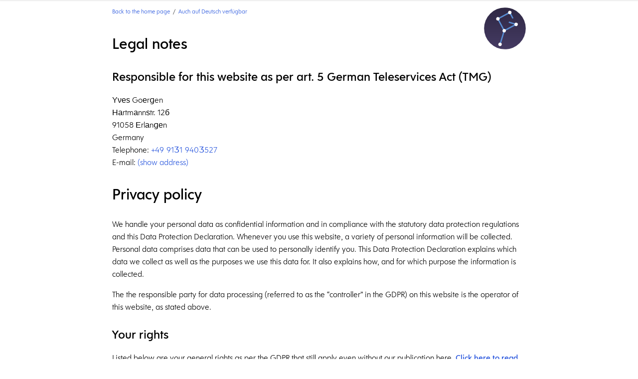

--- FILE ---
content_type: text/html; charset=UTF-8
request_url: https://ygoe.de/en/legal
body_size: 5435
content:
<!DOCTYPE html>
<html lang="en" data-page="legal" class="center no-js"><head><meta charset="utf-8"><meta name="viewport" content="width=device-width, initial-scale=1, minimum-scale=1"><title>Legal notes and data protection – ygoe.de</title><meta name="description" content="My personal homepage."><meta name="author" content="Yves Goergen"><meta name="robots" content="noindex,nofollow"><meta name="revisit-after" content="14 days"><script> //var _tomoStartTime = new Date(); </script><link rel="icon" href="../images/favicon.ico"><link rel="apple-touch-icon" href="../images/ygoe.svg"><link rel="stylesheet" href="../lib/frontfire/css/frontfire.min.css?version=208e09379f0a"><link rel="stylesheet" href="../css/site.min.css?version=aec1fd491293"><link rel="stylesheet" href="../lib/fontawesome/css/all.min.css?version=39068eebff4a"></head><body> <header> <div class="page-width"> <div id="small-icon-box"> <svg version="1.1" viewbox="0 0 220 220" width="100%" height="100%" xmlns="http://www.w3.org/2000/svg" role="img" aria-label="Monogram"> <title>Monogram</title> <defs> <lineargradient id="sky-gradient" x1="0" y1="0" x2="0" y2="1"> <stop offset="0%" stop-color="#2f2844"></stop> <stop offset="100%" stop-color="#453b63"></stop> </lineargradient> </defs> <circle id="icon-background" cx="110" cy="110" r="109.5" fill="url(#sky-gradient)"></circle> <g transform="rotate(17 110 110)" pointer-events="none"> <polyline points="135 47.5 110 22.5 60 72.5 110 122.5 160 72.5" fill="none" stroke="#588ed4" stroke-width="7"></polyline> <polyline points="160 72.5 120 72.5" fill="none" stroke="#588ed4" stroke-width="7"></polyline> <polyline points="110 122.5 110 197.5" fill="none" stroke="#588ed4" stroke-width="7"></polyline> <circle cx="110" cy="22.5" r="9" fill="#ffffff"></circle> <circle cx="60" cy="72.5" r="9" fill="#ffffff"></circle> <circle cx="110" cy="122.5" r="9" fill="#ffffff"></circle> <circle cx="160" cy="72.5" r="9" fill="#ffffff"></circle> <circle cx="110" cy="197.5" r="9" fill="#ffffff"></circle> </g> </svg> </div>   <a href="../en">Back to the home page</a>  /  <a href="../de/legal" hreflang="de">Auch auf Deutsch verfügbar</a>  </div> </header> <div id="content-section"> <main class="page-width">  <h1><span>Legal notes</span></h1> <h2>Responsible for this website as per art. 5 German Teleservices Act (TMG)</h2> <p> Υνе⁠ѕ Goеr⁠ɡen<br> Ηаr⁠tmаnnѕtr. 12б<br> 910⁠58 Εrlаnɡеn<br> Germany<br> Telephone: <a href="tel:try-again" data-encoded-link="NzI1MzA0OTEzMTk5NCs6bGV0OmxldA==" data-noshow="">+49 91Ӡ1 94⁠0 Ӡ5 27</a><br> E-mail: <a href="mailto:try-again" data-encoded-link="ZWQuZW9neUAxNitiZXc6b3RsaWFt">(show address)</a> </p>   <h1><span>Privacy policy</span></h1> <p>We handle your personal data as confidential information and in compliance with the statutory data protection regulations and this Data Protection Declaration. Whenever you use this website, a variety of personal information will be collected. Personal data comprises data that can be used to personally identify you. This Data Protection Declaration explains which data we collect as well as the purposes we use this data for. It also explains how, and for which purpose the information is collected.</p> <p>The the responsible party for data processing (referred to as the “controller” in the GDPR) on this website is the operator of this website, as stated above.</p> <h2>Your rights</h2> <p>Listed below are your general rights as per the GDPR that still apply even without our publication here. <a class="rights-link" href="#"><strong>Click here to read them</strong></a></p> <div class="rights print-only"> <h3>Revocation of your consent to the processing of data</h3> <p>A wide range of data processing transactions are possible only subject to your express consent. You can also revoke at any time any consent you have already given us by sending us an informal notification via e-mail. This shall be without prejudice to the lawfulness of any data collection that occurred prior to your revocation.</p> <h3>Right to object to the collection of data in special cases; right to object to direct advertising (Art. 21 GDPR)</h3> <p><strong>In the event that data are processed on the basis of Art. 6 Sect. 1 lit. e or f GDPR, you have the right to at any time object to the processing of your personal data based on grounds arising from your unique situation. This also applies to any profiling based on these provisions. To determine the legal basis, on which any processing of data is based, please consult this Data Protection Declaration. If you log an objection, we will no longer process your affected personal data, unless we are in a position to present compelling protection worthy grounds for the processing of your data, that outweigh your interests, rights and freedoms or if the purpose of the processing is the claiming, exercising or defence of legal entitlements (objection pursuant to Art. 21 Sect. 1 GDPR).</strong></p> <p><strong>If your personal data is being processed in order to engage in direct advertising, you have the right to at any time object to the processing of your affected personal data for the purposes of such advertising. This also applies to profiling to the extent that it is affiliated with such direct advertising. If you object, your personal data will subsequently no longer be used for direct advertising purposes (objection pursuant to Art. 21 Sect. 2 GDPR).</strong></p> <h3>Right to log a complaint with the competent supervisory agency</h3> <p>In the event of violations of the GDPR, data subjects are entitled to log a complaint with a supervisory agency, in particular in the member state where they usually maintain their domicile, place of work or at the place where the alleged violation occurred. The right to log a complaint is in effect regardless of any other administrative or court proceedings available as legal recourses.</p> <h3>Right to data portability</h3> <p>You have the right to demand that we hand over any data we automatically process on the basis of your consent or in order to fulfil a contract be handed over to you or a third party in a commonly used, machine readable format. If you should demand the direct transfer of the data to another controller, this will be done only if it is technically feasible.</p> <h3>Information about, blockage, rectification and eradication of data</h3> <p>Within the scope of the applicable statutory provisions, you have the right to at any time demand information about your archived personal data, their source and recipients as well as the purpose of the processing of your data. You may also have a right to have your data rectified, blocked or eradicated. If you have questions about this subject matter or any other questions about personal data, please do not hesitate to contact us at any time at the address provided in section “Information Required by Law.”</p> <h3>Right to demand processing restrictions</h3> <p>You have the right to demand the imposition of restrictions as far as the processing of your personal data is concerned. To do so, you may contact us at any time at the address provided in section “Information Required by Law.” The right to demand restriction of processing applies in the following cases:</p> <ul> <li>In the event that you should dispute the correctness of your data archived by us, we will usually need some time to verify this claim. During the time that this investigation is ongoing, you have the right to demand that we restrict the processing of your personal data.</li> <li>If the processing of your personal data was/is conducted in an unlawful manner, you have the option to demand the restriction of the processing of your data in lieu of demanding the eradication of this data.</li> <li>If we do not need your personal data any longer and you need it to exercise, defend or claim legal entitlements, you have the right to demand the restriction of the processing of your personal data instead of its eradication.</li> <li>If you have raised an objection pursuant to Art. 21 Sect. 1 GDPR, your rights and our rights will have to be weighed against each other. As long as it has not been determined whose interests prevail, you have the right to demand a restriction of the processing of your personal data.</li> </ul> <p>If you have restricted the processing of your personal data, these data – with the exception of their archiving – may be processed only subject to your consent or to claim, exercise or defend legal entitlements or to protect the rights of other natural persons or legal entities or for important public interest reasons cited by the European Union or a member state of the EU.</p> </div> <h2>Recording of data on our website</h2> <h3>Cookies</h3> <p>In some instances, our website and its pages use so-called cookies. Cookies do not cause any damage to your computer and do not contain viruses. The purpose of cookies is to make our website more user friendly, effective and more secure. Cookies are small text files that are placed on your computer and stored by your browser.</p> <p>Most of the cookies we use are so-called “session cookies.” They are automatically deleted after your leave our site. Other cookies will remain archived on your device until you delete them. These cookies enable us to recognise your browser the next time you visit our website.</p> <p>You can adjust the settings of your browser to make sure that you are notified every time cookies are placed and to enable you to accept cookies only in specific cases or to exclude the acceptance of cookies for specific situations or in general and to activate the automatic deletion of cookies when you close your browser. If you deactivate cookies, the functions of this website may be limited.</p> <p>Cookies that are required for the performance of the electronic communications transaction or to provide certain functions you want to use (e.g. the shopping cart function), are stored on the basis of Art. 6 Sect. 1 lit. f GDPR. The website operator has a legitimate interest in storing cookies to ensure the technically error free and optimised provision of the operator’s services. If other cookies (e.g. cookies for the analysis of your browsing patterns) should be stored, they are addressed separately in this Data Protection Declaration.</p> <h3>Server log files</h3> <p>The provider of this website and its pages automatically collects and stores information in so-called server log files, which your browser communicates to us automatically. The information comprises:</p> <ul> <li>The type and version of browser used</li> <li>The used operating system</li> <li>Referrer URL</li> <li>The IP address of the accessing computer</li> <li>The time of the server inquiry</li> </ul> <p>This data is not merged with other data sources.</p> <p>This data is recorded on the basis of Art. 6 Sect. 1 lit. f GDPR. The operator of the website has a legitimate interest in the technically error free depiction and the optimization of the operator’s website. In order to achieve this, server log files must be recorded.</p> <h3>Contact form</h3> <p>If you submit inquiries to us via our contact form, the information provided in the contact form as well as any contact information provided therein will be stored by us in order to handle your inquiry and in the event that we have further questions. We will not share this information without your consent.</p> <p>The processing of the data entered into the contact form occurs exclusively based on Art. 6 Sect. 1 lit. b or f GDPR.</p> <p>The information you have entered into the contact form shall remain with us until you ask us to eradicate the data or if the purpose for which the information is being archived no longer exists (e.g. after we have concluded our response to your inquiry). This shall be without prejudice to any mandatory legal provisions – in particular retention periods.</p> <h3>Request by e-mail, telephone or fax</h3> <p>If you contact us by e-mail, telephone or fax, your request, including all resulting personal data (name, request) will be stored and processed by us for the purpose of processing your request. We do not pass these data on without your consent.</p> <p>The processing of these data is based on Art. 6 para. 1 lit. b GDPR, if your request is related to the execution of a contract or if it is necessary to carry out pre-contractual measures. In all other cases, the processing is based on your consent (Article 6 (1) a GDPR) and/or on our legitimate interests (Article 6 (1) (f) GDPR), since we have a legitimate interest in the effective processing of requests addressed to us.</p> <p>The data sent by you to us via contact requests remain with us until you request us to delete, revoke your consent to the storage or the purpose for the data storage lapses (e.g. after completion of your request). Mandatory statutory provisions - in particular statutory retention periods - remain unaffected.</p> <h2>Tools</h2> <h3>tòmò</h3> <p>This website uses the open source web analysis service tòmò. tòmò uses so-called “cookies,” which are text files that are stored on your computer and that make it possible to analyse your use of this website. In conjunction with this, the information about the use of this website generated by the cookie will be archived on our server. Prior to archiving, the IP address will first be anonymized.</p> <p>tòmò cookies will remain on your device until you delete them.</p> <p>The storage of tòmò cookies and the use of this analysis tool are based on Art. 6 Sect. 1 lit. f GDPR. The website operator has a legitimate interest in the analysis of user patterns, in order to optimize the operator’s web offerings and advertising.</p> <p>The information generated by cookies concerning the use of this website shall not be shared with any third parties. You may prevent the storage of cookies at any time by making pertinent changes to your browser software settings; however, we have to point out that in this case you may not be able to use all of the functions of this website to their fullest extent.</p> <p>If you do not consent to the storage and use of your data, you have the option to <a href="#" class="tomo-optout-link">deactivate</a> (and <a href="#" class="tomo-optin-link">reactivate</a>) the storage and use of such data here. In this case, an opt out cookie will be placed in our browser, which prevent the storage of usage data by tòmò. If you delete your cookies, this will also result in the deletion of the tòmò opt out cookie. Hence, you will have to reactivate the opt out when you return to visit our website.</p>  </main>  <div style="clear: both;"></div> </div> <footer> <div class="page-width"> <p> © 1997–2026 Yves Goergen  /  <a href="../">ygoe.de</a>  /  <a href="../en/contact">Contact</a>  /  <nobr><a href="../en/legal">Legal notes and data protection</a></nobr> </p> <div id="page--stat"></div> </div> </footer> <script src="../lib/jquery/jquery-3.4.1.min.js"></script> <script src="../lib/frontfire/js/frontfire.min.js?version=02cca90f0658"></script> <script src="../js/site.min.js?version=6a24bf352535"></script>  <script> $(".rights-link").click(function (event) {
event.preventDefault();
$(".rights").css("display", "block");
$(".rights-link").css("display", "none");
});
$(".tomo-optout-link").click(function (event) {
event.preventDefault();
tomoOptout();
});
$(".tomo-optin-link").click(function (event) {
event.preventDefault();
tomoOptin();
}); </script>  </body></html>

--- FILE ---
content_type: text/css
request_url: https://ygoe.de/lib/frontfire/css/frontfire.min.css?version=208e09379f0a
body_size: 11087
content:
/*! frontfire.scss v0.1 | MIT License | unclassified.software/source/frontfire */
/*! normalize.css v7.0.0 | MIT License | github.com/necolas/normalize.css */
@keyframes loading{0%{transform:rotate(0)}to{transform:rotate(360deg)}}html{-ms-text-size-adjust:100%;-webkit-text-size-adjust:100%}body{margin:0}article,aside,details,figcaption,figure,footer,header,main,menu,nav,section{display:block}h1{font-size:30px;line-height:47px;font-weight:600;margin:28px 0 24px}figure{margin:1em 40px}hr{box-sizing:content-box;height:0;overflow:visible;clear:both;margin:1rem 0;border:0;border-top:1px solid #d8d8d8}a{background-color:transparent;-webkit-text-decoration-skip:objects}abbr[title]{border-bottom:none;text-decoration:underline dotted}b,strong{font-weight:bolder}dfn{font-style:italic}mark{background-color:#ff0;color:#000}small{font-size:80%}sub,sup{font-size:75%;line-height:0;position:relative;vertical-align:baseline}sub{bottom:-.25em}sup{top:-.5em}audio,canvas,video{display:inline-block}audio:not([controls]){display:none;height:0}img{border-style:none}svg:not(:root){overflow:hidden}button,input,select,textarea{margin:0}optgroup{font-family:sans-serif;font-size:100%;line-height:1.15;margin:0}button,input{overflow:visible}button,select{text-transform:none}[type=reset],[type=submit],button,html [type=button]{-webkit-appearance:button}[type=button]::-moz-focus-inner,[type=reset]::-moz-focus-inner,[type=submit]::-moz-focus-inner,button::-moz-focus-inner{border-style:none;padding:0}[type=button]:-moz-focusring,[type=reset]:-moz-focusring,[type=submit]:-moz-focusring,button:-moz-focusring{outline:1px dotted ButtonText}fieldset{padding:.35em .75em .625em}legend{color:inherit;display:table;max-width:100%;white-space:normal}progress{display:inline-block;vertical-align:baseline}textarea{overflow:auto}[type=checkbox],[type=radio],legend{box-sizing:border-box;padding:0}[type=number]::-webkit-inner-spin-button,[type=number]::-webkit-outer-spin-button{height:auto}[type=search]{-webkit-appearance:textfield;outline-offset:-2px}[type=search]::-webkit-search-cancel-button,[type=search]::-webkit-search-decoration{-webkit-appearance:none}::-webkit-file-upload-button{-webkit-appearance:button;font:inherit}summary{display:list-item}[hidden],template{display:none}*{box-sizing:border-box}html.reset-all-cursors *{cursor:inherit!important}html:not(.simple-dimmer)>body.ff-dimming>:not(.ff-background-dimmer):not(.ff-modal-container):not(.ff-off-canvas):not(.no-dim){transition:filter .25s ease-out}html:not(.simple-dimmer)>body.ff-dimming.ff-dimmed>:not(.ff-background-dimmer):not(.ff-modal-container):not(.ff-off-canvas):not(.no-dim){filter:blur(2px) grayscale(.5)}.ff-background-dimmer{position:fixed;z-index:1000;top:0;right:0;bottom:0;left:0;background:rgba(64,64,64,.25);-webkit-tap-highlight-color:transparent;opacity:0;transition:opacity .4s ease-out;pointer-events:none}.ff-background-dimmer.noinput{pointer-events:auto}.group:after,.group:before{content:"";display:table}.group:after{clear:both}.print-only{display:none}@media (print){.print-only{display:inherit}.not-print{display:none}}.page-width{max-width:830px}@media (max-width:860px){.page-width{max-width:calc(100% - 30px)}}html.center{overflow-y:scroll}html.center .page-width{margin-left:auto;margin-right:auto}@media (max-width:860px){html.center{overflow-y:inherit}}.dark{background:#303030;color:#f0f0f0}body,html,input,kbd,select,textarea{line-height:25px}body,button,html,input,kbd,select,textarea{font-family:"ClarikaGeo","Segoe UI","Roboto","San Francisco","Helvetica Neue","Lucida Grande",sans-serif;font-size:16px}code,input.monospace,pre,samp,textarea.monospace,tt{font-family:Consolas,monospace;font-size:16px}h2{font-size:24px;line-height:37px;margin:24px 0 1rem}h2,h3,h4,h5,h6{font-weight:600}h3{font-size:19px;line-height:30px;margin:20px 0 1rem}h4,h5,h6{margin:1rem 0}h4{line-height:27px;font-size:18px}h5,h6{font-size:16px}div.p,p,table.p{margin:1em 0}div.left-align,p.left-align{text-align:left}div.right-align,p.right-align{text-align:right}div.center,p.center{text-align:center}div.justify,p.justify{text-align:justify}.larger{font-size:21px!important;line-height:32px!important}.no-top-margin{margin-top:0!important}.no-bottom-margin,.no-vertical-margin{margin-bottom:0!important}.no-vertical-margin{margin-top:0!important}a:link,a:visited{color:#2755dd;text-decoration:none}a:link:hover,a:visited:hover{color:#2755dd}.dark a:link,.dark a:visited{color:#91acff;text-decoration:none}.dark a:link:hover,.dark a:visited:hover{color:#91acff}a[disabled]{color:#a0a0a0}table{border:1px solid #d8d8d8;border-collapse:collapse}.dark table,.dark table td,.dark table th{border-color:#585858}table td,table th{border:1px solid #d8d8d8;padding:3px 6px}table th{background:#f4f4f4;text-align:left}.dark table th{background:#303030}table.compact td,table.compact th{border:0;padding:0 6px 0 0}table.compact td:last-child{padding-right:0}table.no-border{border:0}table.no-border td:first-child,table.no-border th:first-child{border-left:none}table.no-border td:last-child,table.no-border th:last-child{border-right:none}table.no-border tr:first-child>td,table.no-border tr:first-child>th{border-top:none}table.no-border tr:last-child>td,table.no-border tr:last-child>th{border-bottom:none}table.no-grid td,table.no-grid th,table.no-vgrid td,table.no-vgrid th{border-left:none;border-right:none}table.no-grid td,table.no-grid th,table.no-hgrid td,table.no-hgrid th{border-top:none;border-bottom:none}table.no-outer-padding td:first-child{padding-left:0}table.no-outer-padding td:last-child{padding-right:0}table.no-padding td,table.no-padding th{padding:0}table.full-width{width:100%}div.icon-label,table.center td,table.center th{text-align:center}table.top td,table.top th{vertical-align:top}td.left,th.left{text-align:left!important}td.center,th.center{text-align:center!important}td.right,th.right{text-align:right!important}td.top,th.top{vertical-align:top!important}table.sticky-header thead th{position:sticky;top:0;z-index:2}hr.wide{margin:2rem 0}.dark hr{border-top-color:#585858}code{background:#eee;padding:0 2px}.dark code{background:#484848}i.loading,kbd{display:inline-block}kbd{border:1px solid #ccc;border-color:#ddd #bbb #aaa #ccc;border-radius:2px;line-height:calc(25px - 3px);background:#f6f6f6;padding:0 2px 1px}.nowrap,.nowrap-require-minitab{white-space:nowrap}@media (max-width:540px){.nowrap-require-minitab{white-space:inherit}}.nowrap-require-tablet{white-space:nowrap}@media (max-width:760px){.nowrap-require-tablet{white-space:inherit}}.nowrap-require-desktop{white-space:nowrap}@media (max-width:900px){.nowrap-require-desktop{white-space:inherit}}.nowrap-require-wide{white-space:nowrap}@media (max-width:1200px){.nowrap-require-wide{white-space:inherit}}span.vertical{-webkit-writing-mode:vertical-rl;-moz-writing-mode:vertical-rl;-ms-writing-mode:vertical-rl;writing-mode:vertical-rl;transform:rotate(180deg)}i.loading{font-size:32px;width:1em;height:1em}i.loading::before{display:block;content:'';box-sizing:border-box;width:100%;height:100%;border-radius:100%;border-width:.15em;border-style:solid;border-color:rgba(0,0,0,.6) rgba(0,0,0,.1) rgba(0,0,0,.1);animation:loading .8s linear;animation-iteration-count:infinite}i.loading.inverted::before{border-color:rgba(255,255,255,.8) rgba(255,255,255,.15) rgba(255,255,255,.15)}i.loading.small{font-size:16px}i.loading.medium{font-size:24px}i.loading.large{font-size:64px}div.icon-label i:empty{display:block;margin:0 auto 4px}img.full-width,svg.full-width{display:block;margin:0 auto;width:100%;max-height:100vh}img.center,svg.center{display:block;margin:0 auto;max-width:100%;max-height:100vh}img.shadow,svg.shadow{box-shadow:0 1px 4px rgba(0,0,0,.3)}img.white-margin,svg.white-margin{background:#fff;padding:10px}img.circle,svg.circle{border-radius:100%}img.left,img.right,svg.left,svg.right{max-width:calc(50% - 1.5em);max-height:100vh;clear:left;float:left;margin:.4em 1.5em 1em 0}@media (max-width:540px){img.left.require-minitab,svg.left.require-minitab{float:none;display:block;max-width:100%;margin-right:0}img.left.require-minitab.narrow-left,svg.left.require-minitab.narrow-left{margin-left:0}img.left.require-minitab.narrow-right,svg.left.require-minitab.narrow-right{margin-left:auto}img.left.require-minitab.narrow-center,svg.left.require-minitab.narrow-center{margin-left:auto;margin-right:auto}}@media (max-width:760px){img.left.require-tablet,svg.left.require-tablet{float:none;display:block;max-width:100%;margin-right:0}img.left.require-tablet.narrow-left,svg.left.require-tablet.narrow-left{margin-left:0}img.left.require-tablet.narrow-right,svg.left.require-tablet.narrow-right{margin-left:auto}img.left.require-tablet.narrow-center,svg.left.require-tablet.narrow-center{margin-left:auto;margin-right:auto}}@media (max-width:900px){img.left.require-desktop,svg.left.require-desktop{float:none;display:block;max-width:100%;margin-right:0}img.left.require-desktop.narrow-left,svg.left.require-desktop.narrow-left{margin-left:0}img.left.require-desktop.narrow-right,svg.left.require-desktop.narrow-right{margin-left:auto}img.left.require-desktop.narrow-center,svg.left.require-desktop.narrow-center{margin-left:auto;margin-right:auto}}@media (max-width:1200px){img.left.require-wide,svg.left.require-wide{float:none;display:block;max-width:100%;margin-right:0}img.left.require-wide.narrow-left,svg.left.require-wide.narrow-left{margin-left:0}img.left.require-wide.narrow-right,svg.left.require-wide.narrow-right{margin-left:auto}img.left.require-wide.narrow-center,svg.left.require-wide.narrow-center{margin-left:auto;margin-right:auto}}img.right,svg.right{clear:right;float:right;margin:.4em 0 1em 1.5em}@media (max-width:540px){img.right.require-minitab,svg.right.require-minitab{float:none;display:block;max-width:100%;margin-left:0}img.right.require-minitab.narrow-left,svg.right.require-minitab.narrow-left{margin-left:0}img.right.require-minitab.narrow-right,svg.right.require-minitab.narrow-right{margin-left:auto}img.right.require-minitab.narrow-center,svg.right.require-minitab.narrow-center{margin-left:auto;margin-right:auto}}@media (max-width:760px){img.right.require-tablet,svg.right.require-tablet{float:none;display:block;max-width:100%;margin-left:0}img.right.require-tablet.narrow-left,svg.right.require-tablet.narrow-left{margin-left:0}img.right.require-tablet.narrow-right,svg.right.require-tablet.narrow-right{margin-left:auto}img.right.require-tablet.narrow-center,svg.right.require-tablet.narrow-center{margin-left:auto;margin-right:auto}}@media (max-width:900px){img.right.require-desktop,svg.right.require-desktop{float:none;display:block;max-width:100%;margin-left:0}img.right.require-desktop.narrow-left,svg.right.require-desktop.narrow-left{margin-left:0}img.right.require-desktop.narrow-right,svg.right.require-desktop.narrow-right{margin-left:auto}img.right.require-desktop.narrow-center,svg.right.require-desktop.narrow-center{margin-left:auto;margin-right:auto}}@media (max-width:1200px){img.right.require-wide,svg.right.require-wide{float:none;display:block;max-width:100%;margin-left:0}img.right.require-wide.narrow-left,svg.right.require-wide.narrow-left{margin-left:0}img.right.require-wide.narrow-right,svg.right.require-wide.narrow-right{margin-left:auto}img.right.require-wide.narrow-center,svg.right.require-wide.narrow-center{margin-left:auto;margin-right:auto}}div.image-center,div.image-full-width{clear:both;font-size:.85em;line-height:130%;text-align:center;padding:0 2em;color:#666}div.image-full-width img,div.image-full-width svg{display:block;margin:0 -2em .5em;width:calc(100% + 4em);max-height:100vh}div.image-center img,div.image-center svg{display:block;margin:0 auto .5em;max-width:100%;max-height:100vh}div.image-left,div.image-right{max-width:calc(50% - 1.5em);font-size:.85em;line-height:130%;color:#666;clear:left;float:left;margin:.4em 1.5em 1em 0;text-align:left}div.image-left img,div.image-left svg,div.image-right img,div.image-right svg{display:block;width:100%;max-width:100%;max-height:100vh;margin-bottom:.5em}@media (max-width:540px){div.image-left.require-minitab{float:none;max-width:100%;margin-right:0}div.image-left.require-minitab img,div.image-left.require-minitab svg{width:inherit}div.image-left.require-minitab.narrow-left{text-align:left}div.image-left.require-minitab.narrow-left img,div.image-left.require-minitab.narrow-left svg{margin-left:0}div.image-left.require-minitab.narrow-right{text-align:right}div.image-left.require-minitab.narrow-right img,div.image-left.require-minitab.narrow-right svg{margin-left:auto}div.image-left.require-minitab.narrow-center{text-align:center}div.image-left.require-minitab.narrow-center img,div.image-left.require-minitab.narrow-center svg{margin-left:auto;margin-right:auto}}@media (max-width:760px){div.image-left.require-tablet{float:none;max-width:100%;margin-right:0}div.image-left.require-tablet img,div.image-left.require-tablet svg{width:inherit}div.image-left.require-tablet.narrow-left{text-align:left}div.image-left.require-tablet.narrow-left img,div.image-left.require-tablet.narrow-left svg{margin-left:0}div.image-left.require-tablet.narrow-right{text-align:right}div.image-left.require-tablet.narrow-right img,div.image-left.require-tablet.narrow-right svg{margin-left:auto}div.image-left.require-tablet.narrow-center{text-align:center}div.image-left.require-tablet.narrow-center img,div.image-left.require-tablet.narrow-center svg{margin-left:auto;margin-right:auto}}@media (max-width:900px){div.image-left.require-desktop{float:none;max-width:100%;margin-right:0}div.image-left.require-desktop img,div.image-left.require-desktop svg{width:inherit}div.image-left.require-desktop.narrow-left{text-align:left}div.image-left.require-desktop.narrow-left img,div.image-left.require-desktop.narrow-left svg{margin-left:0}div.image-left.require-desktop.narrow-right{text-align:right}div.image-left.require-desktop.narrow-right img,div.image-left.require-desktop.narrow-right svg{margin-left:auto}div.image-left.require-desktop.narrow-center{text-align:center}div.image-left.require-desktop.narrow-center img,div.image-left.require-desktop.narrow-center svg{margin-left:auto;margin-right:auto}}@media (max-width:1200px){div.image-left.require-wide{float:none;max-width:100%;margin-right:0}div.image-left.require-wide img,div.image-left.require-wide svg{width:inherit}div.image-left.require-wide.narrow-left{text-align:left}div.image-left.require-wide.narrow-left img,div.image-left.require-wide.narrow-left svg{margin-left:0}div.image-left.require-wide.narrow-right{text-align:right}div.image-left.require-wide.narrow-right img,div.image-left.require-wide.narrow-right svg{margin-left:auto}div.image-left.require-wide.narrow-center{text-align:center}div.image-left.require-wide.narrow-center img,div.image-left.require-wide.narrow-center svg{margin-left:auto;margin-right:auto}}div.image-right{clear:right;float:right;margin:.4em 0 1em 1.5em;text-align:right}@media (max-width:540px){div.image-right.require-minitab{float:none;max-width:100%;margin-left:0}div.image-right.require-minitab img,div.image-right.require-minitab svg{width:inherit}div.image-right.require-minitab.narrow-left{text-align:left}div.image-right.require-minitab.narrow-left img,div.image-right.require-minitab.narrow-left svg{margin-left:0}div.image-right.require-minitab.narrow-right{text-align:right}div.image-right.require-minitab img,div.image-right.require-minitab svg,div.image-right.require-minitab.narrow-right img,div.image-right.require-minitab.narrow-right svg{margin-left:auto}div.image-right.require-minitab.narrow-center{text-align:center}div.image-right.require-minitab.narrow-center img,div.image-right.require-minitab.narrow-center svg{margin-left:auto;margin-right:auto}}@media (max-width:760px){div.image-right.require-tablet{float:none;max-width:100%;margin-left:0}div.image-right.require-tablet img,div.image-right.require-tablet svg{width:inherit}div.image-right.require-tablet.narrow-left{text-align:left}div.image-right.require-tablet.narrow-left img,div.image-right.require-tablet.narrow-left svg{margin-left:0}div.image-right.require-tablet.narrow-right{text-align:right}div.image-right.require-tablet img,div.image-right.require-tablet svg,div.image-right.require-tablet.narrow-right img,div.image-right.require-tablet.narrow-right svg{margin-left:auto}div.image-right.require-tablet.narrow-center{text-align:center}div.image-right.require-tablet.narrow-center img,div.image-right.require-tablet.narrow-center svg{margin-left:auto;margin-right:auto}}@media (max-width:900px){div.image-right.require-desktop{float:none;max-width:100%;margin-left:0}div.image-right.require-desktop img,div.image-right.require-desktop svg{width:inherit}div.image-right.require-desktop.narrow-left{text-align:left}div.image-right.require-desktop.narrow-left img,div.image-right.require-desktop.narrow-left svg{margin-left:0}div.image-right.require-desktop.narrow-right{text-align:right}div.image-right.require-desktop img,div.image-right.require-desktop svg,div.image-right.require-desktop.narrow-right img,div.image-right.require-desktop.narrow-right svg{margin-left:auto}div.image-right.require-desktop.narrow-center{text-align:center}div.image-right.require-desktop.narrow-center img,div.image-right.require-desktop.narrow-center svg{margin-left:auto;margin-right:auto}}@media (max-width:1200px){div.image-right.require-wide{float:none;max-width:100%;margin-left:0}div.image-right.require-wide img,div.image-right.require-wide svg{width:inherit}div.image-right.require-wide.narrow-left{text-align:left}div.image-right.require-wide.narrow-left img,div.image-right.require-wide.narrow-left svg{margin-left:0}div.image-right.require-wide.narrow-right{text-align:right}div.image-right.require-wide img,div.image-right.require-wide svg,div.image-right.require-wide.narrow-right img,div.image-right.require-wide.narrow-right svg{margin-left:auto}div.image-right.require-wide.narrow-center{text-align:center}div.image-right.require-wide.narrow-center img,div.image-right.require-wide.narrow-center svg{margin-left:auto;margin-right:auto}}div.critical,div.error,div.information,div.message,div.success,div.warning,p.critical,p.error,p.information,p.message,p.success,p.warning{padding:6px 10px;position:relative}div.closable.critical,div.closable.error,div.closable.information,div.closable.message,div.closable.success,div.closable.warning,p.closable.critical,p.closable.error,p.closable.information,p.closable.message,p.closable.success,p.closable.warning{padding-right:31px}div.ff-closed.critical,div.ff-closed.error,div.ff-closed.information,div.ff-closed.message,div.ff-closed.success,div.ff-closed.warning,p.ff-closed.critical,p.ff-closed.error,p.ff-closed.information,p.ff-closed.message,p.ff-closed.success,p.ff-closed.warning{transform-origin:50% 0%;transition:transform .2s ease,opacity .2s ease;transform:scaleY(0);opacity:0}div.icon.critical,div.icon.error,div.icon.information,div.icon.message,div.icon.success,div.icon.warning,p.icon.critical,p.icon.error,p.icon.information,p.icon.message,p.icon.success,p.icon.warning{padding-left:35px}div.icon.critical i:empty,div.icon.error i:empty,div.icon.information i:empty,div.icon.message i:empty,div.icon.success i:empty,div.icon.warning i:empty,p.icon.critical i:empty,p.icon.error i:empty,p.icon.information i:empty,p.icon.message i:empty,p.icon.success i:empty,p.icon.warning i:empty{display:block;float:left;line-height:25px;margin-left:-26px;width:20px;text-align:center}.dark div.critical,.dark p.critical,div.critical,p.critical{background:#a11331;color:#fff}.dark div.critical a:hover,.dark p.critical a:hover,div.critical a:hover,p.critical a:hover{color:#c3d2ff}.dark div.critical a,.dark p.critical a,div.critical a,div.error a,p.critical a,p.error a{color:#afc3ff}.dark div.error,.dark p.error,div.error,p.error{background:#c44818;color:#fff}.dark div.error a:hover,.dark p.error a:hover,div.error a:hover,p.error a:hover{color:#c3d2ff}.dark div.error a,.dark p.error a{color:#afc3ff}div.warning,p.warning{background:#f3d661;color:#000}div.information a,div.warning a,div.warning a:hover,p.information a,p.warning a,p.warning a:hover{color:#2755dd}.dark div.warning,.dark p.warning{background:#9e800c;color:#fff}.dark div.warning a,.dark div.warning a:hover,.dark p.warning a,.dark p.warning a:hover{color:#91acff}div.information,p.information{background:#b8dff6;color:#000}div.information a:hover,div.success a,p.information a:hover,p.success a{color:#2755dd}.dark div.information,.dark p.information{background:#1571a9;color:#fff}.dark div.information a,.dark div.information a:hover,.dark p.information a,.dark p.information a:hover{color:#91acff}div.success,p.success{background:#c8f39d;color:#000}div.success a:hover,p.success a:hover{color:#2755dd}.dark div.success,.dark p.success{background:#4b8610;color:#fff}.dark div.success a,.dark div.success a:hover,.dark p.success a,.dark p.success a:hover{color:#91acff}div.message.transparent,p.message.transparent{padding:0}div.message.transparent.icon,p.message.transparent.icon{padding-left:26px}.ff-message-close-button{position:absolute;display:block;top:0;right:0;width:25px;height:37px;padding-top:4px;color:inherit!important;text-decoration:none!important;opacity:.6;text-align:center;font-size:19px;transition:opacity .2s}.ff-message-close-button::after,.ff-modal-close-button::after{display:block;content:'\D7'}.ff-message-close-button:hover{color:inherit;opacity:1;transition:opacity 0s}form{display:inline}form h1{margin-bottom:8px}form h2,form h3,form h4,form h5,form h6{margin-bottom:0}.form-trap{display:none!important}.form-row .label:not(:first-child){margin-top:1em}.form-row .ff-input-wrapper,.form-row>input:not([type]),.form-row>input[type=email],.form-row>input[type=month],.form-row>input[type=number],.form-row>input[type=password],.form-row>input[type=search],.form-row>input[type=tel],.form-row>input[type=text],.form-row>input[type=time],.form-row>input[type=url],.form-row>input[type=week],.form-row>input[type^=date],.form-row>select,.form-row>textarea{width:100%}.form-single-row{display:flex;flex-direction:column}@supports (display:grid){.form-row,.form-single-row{margin-top:1em;margin-bottom:1em;display:grid;grid-auto-columns:1fr;justify-content:space-between}.form-row{grid-template-rows:max-content max-content max-content;grid-gap:1px 1em;grid-auto-flow:column}.form-single-row{grid-gap:1em;grid-auto-flow:row}.form-single-row.narrow{grid-gap:0}.form-row.no-validation{grid-template-rows:max-content max-content}.form-row .label{-moz-user-select:none;-webkit-user-select:none;-ms-user-select:none;user-select:none;align-self:end;transition:color .2s ease}.form-row .label:not(:first-child){margin-top:0}.dark .form-row .label[disabled],.form-row .label[disabled]{color:#a0a0a0}.form-row label{justify-self:start;align-self:center}@media (max-width:540px){.form-row.require-minitab{grid-template-columns:100%!important;grid-auto-flow:row}.form-row.require-minitab>.label:not(:first-child){margin-top:1em}}@media (max-width:760px){.form-row.require-tablet{grid-template-columns:100%!important;grid-auto-flow:row}.form-row.require-tablet>.label:not(:first-child){margin-top:1em}}@media (max-width:900px){.form-row.require-desktop{grid-template-columns:100%!important;grid-auto-flow:row}.form-row.require-desktop>.label:not(:first-child){margin-top:1em}}@media (max-width:1200px){.form-row.require-wide{grid-template-columns:100%!important;grid-auto-flow:row}.form-row.require-wide>.label:not(:first-child){margin-top:1em}}}label{-moz-user-select:none;-webkit-user-select:none;-ms-user-select:none;user-select:none;transition:color .2s ease}.dark label[disabled],label[disabled]{color:#a0a0a0}.dark .field-validation-error,.field-validation-error{color:red}input:not([type]),input[type=email],input[type=month],input[type=number],input[type=password],input[type=search],input[type=tel],input[type=text],input[type=time],input[type=url],input[type=week],input[type^=date],select,textarea{border:1px solid #ccc;border-radius:0;background:#fff;color:#000;padding:4px 8px;box-shadow:rgba(0,0,0,.05) 0 1px 2px inset;transition:border .2s ease,color .2s ease}.dark input:not([type]),.dark input[type=email],.dark input[type=month],.dark input[type=number],.dark input[type=password],.dark input[type=search],.dark input[type=tel],.dark input[type=text],.dark input[type=time],.dark input[type=url],.dark input[type=week],.dark input[type^=date],.dark select,.dark textarea{border-color:#707070;background:#303030;color:#f0f0f0;box-shadow:rgba(0,0,0,.4) 0 1px 2px inset}input:not([type]):focus:not(:disabled),input:not([type]):hover:not(:disabled),input[type=email]:focus:not(:disabled),input[type=email]:hover:not(:disabled),input[type=month]:focus:not(:disabled),input[type=month]:hover:not(:disabled),input[type=number]:focus:not(:disabled),input[type=number]:hover:not(:disabled),input[type=password]:focus:not(:disabled),input[type=password]:hover:not(:disabled),input[type=search]:focus:not(:disabled),input[type=search]:hover:not(:disabled),input[type=tel]:focus:not(:disabled),input[type=tel]:hover:not(:disabled),input[type=text]:focus:not(:disabled),input[type=text]:hover:not(:disabled),input[type=time]:focus:not(:disabled),input[type=time]:hover:not(:disabled),input[type=url]:focus:not(:disabled),input[type=url]:hover:not(:disabled),input[type=week]:focus:not(:disabled),input[type=week]:hover:not(:disabled),input[type^=date]:focus:not(:disabled),input[type^=date]:hover:not(:disabled),select:focus:not(:disabled),select:hover:not(:disabled),textarea:focus:not(:disabled),textarea:hover:not(:disabled){border-color:#999;outline:0}.dark input:not([type]):focus:not(:disabled),.dark input:not([type]):hover:not(:disabled),.dark input[type=checkbox].ff-checkbox:focus:not(:disabled)+span,.dark input[type=checkbox].ff-checkbox:hover:not(:disabled)+span,.dark input[type=email]:focus:not(:disabled),.dark input[type=email]:hover:not(:disabled),.dark input[type=month]:focus:not(:disabled),.dark input[type=month]:hover:not(:disabled),.dark input[type=number]:focus:not(:disabled),.dark input[type=number]:hover:not(:disabled),.dark input[type=password]:focus:not(:disabled),.dark input[type=password]:hover:not(:disabled),.dark input[type=radio].ff-checkbox:focus:not(:disabled)+span,.dark input[type=radio].ff-checkbox:hover:not(:disabled)+span,.dark input[type=search]:focus:not(:disabled),.dark input[type=search]:hover:not(:disabled),.dark input[type=tel]:focus:not(:disabled),.dark input[type=tel]:hover:not(:disabled),.dark input[type=text]:focus:not(:disabled),.dark input[type=text]:hover:not(:disabled),.dark input[type=time]:focus:not(:disabled),.dark input[type=time]:hover:not(:disabled),.dark input[type=url]:focus:not(:disabled),.dark input[type=url]:hover:not(:disabled),.dark input[type=week]:focus:not(:disabled),.dark input[type=week]:hover:not(:disabled),.dark input[type^=date]:focus:not(:disabled),.dark input[type^=date]:hover:not(:disabled),.dark label:hover input[type=checkbox].ff-checkbox:not(:disabled)+span,.dark label:hover input[type=radio].ff-checkbox:not(:disabled)+span,.dark select:focus:not(:disabled),.dark select:hover:not(:disabled),.dark textarea:focus:not(:disabled),.dark textarea:hover:not(:disabled){border-color:#999}.dark input:not([type]):focus:not(:disabled).input-validation-error,.dark input:not([type]):hover:not(:disabled).input-validation-error,.dark input[type=checkbox].ff-checkbox.input-validation-error:focus:not(:disabled)+span,.dark input[type=checkbox].ff-checkbox.input-validation-error:hover:not(:disabled)+span,.dark input[type=email]:focus:not(:disabled).input-validation-error,.dark input[type=email]:hover:not(:disabled).input-validation-error,.dark input[type=month]:focus:not(:disabled).input-validation-error,.dark input[type=month]:hover:not(:disabled).input-validation-error,.dark input[type=number]:focus:not(:disabled).input-validation-error,.dark input[type=number]:hover:not(:disabled).input-validation-error,.dark input[type=password]:focus:not(:disabled).input-validation-error,.dark input[type=password]:hover:not(:disabled).input-validation-error,.dark input[type=radio].ff-checkbox.input-validation-error:focus:not(:disabled)+span,.dark input[type=radio].ff-checkbox.input-validation-error:hover:not(:disabled)+span,.dark input[type=search]:focus:not(:disabled).input-validation-error,.dark input[type=search]:hover:not(:disabled).input-validation-error,.dark input[type=tel]:focus:not(:disabled).input-validation-error,.dark input[type=tel]:hover:not(:disabled).input-validation-error,.dark input[type=text]:focus:not(:disabled).input-validation-error,.dark input[type=text]:hover:not(:disabled).input-validation-error,.dark input[type=time]:focus:not(:disabled).input-validation-error,.dark input[type=time]:hover:not(:disabled).input-validation-error,.dark input[type=url]:focus:not(:disabled).input-validation-error,.dark input[type=url]:hover:not(:disabled).input-validation-error,.dark input[type=week]:focus:not(:disabled).input-validation-error,.dark input[type=week]:hover:not(:disabled).input-validation-error,.dark input[type^=date]:focus:not(:disabled).input-validation-error,.dark input[type^=date]:hover:not(:disabled).input-validation-error,.dark label:hover input[type=checkbox].ff-checkbox.input-validation-error:not(:disabled)+span,.dark label:hover input[type=radio].ff-checkbox.input-validation-error:not(:disabled)+span,.dark select:focus:not(:disabled).input-validation-error,.dark select:hover:not(:disabled).input-validation-error,.dark textarea:focus:not(:disabled).input-validation-error,.dark textarea:hover:not(:disabled).input-validation-error,input:not([type]):focus:not(:disabled).input-validation-error,input:not([type]):hover:not(:disabled).input-validation-error,input[type=checkbox].ff-checkbox.input-validation-error:focus:not(:disabled)+span,input[type=checkbox].ff-checkbox.input-validation-error:hover:not(:disabled)+span,input[type=email]:focus:not(:disabled).input-validation-error,input[type=email]:hover:not(:disabled).input-validation-error,input[type=month]:focus:not(:disabled).input-validation-error,input[type=month]:hover:not(:disabled).input-validation-error,input[type=number]:focus:not(:disabled).input-validation-error,input[type=number]:hover:not(:disabled).input-validation-error,input[type=password]:focus:not(:disabled).input-validation-error,input[type=password]:hover:not(:disabled).input-validation-error,input[type=radio].ff-checkbox.input-validation-error:focus:not(:disabled)+span,input[type=radio].ff-checkbox.input-validation-error:hover:not(:disabled)+span,input[type=search]:focus:not(:disabled).input-validation-error,input[type=search]:hover:not(:disabled).input-validation-error,input[type=tel]:focus:not(:disabled).input-validation-error,input[type=tel]:hover:not(:disabled).input-validation-error,input[type=text]:focus:not(:disabled).input-validation-error,input[type=text]:hover:not(:disabled).input-validation-error,input[type=time]:focus:not(:disabled).input-validation-error,input[type=time]:hover:not(:disabled).input-validation-error,input[type=url]:focus:not(:disabled).input-validation-error,input[type=url]:hover:not(:disabled).input-validation-error,input[type=week]:focus:not(:disabled).input-validation-error,input[type=week]:hover:not(:disabled).input-validation-error,input[type^=date]:focus:not(:disabled).input-validation-error,input[type^=date]:hover:not(:disabled).input-validation-error,label:hover input[type=checkbox].ff-checkbox.input-validation-error:not(:disabled)+span,label:hover input[type=radio].ff-checkbox.input-validation-error:not(:disabled)+span,select:focus:not(:disabled).input-validation-error,select:hover:not(:disabled).input-validation-error,textarea:focus:not(:disabled).input-validation-error,textarea:hover:not(:disabled).input-validation-error{border-color:#cc4d4d}input:not([type]):disabled,input[type=email]:disabled,input[type=month]:disabled,input[type=number]:disabled,input[type=password]:disabled,input[type=search]:disabled,input[type=tel]:disabled,input[type=text]:disabled,input[type=time]:disabled,input[type=url]:disabled,input[type=week]:disabled,input[type^=date]:disabled,select:disabled,textarea:disabled{border-color:#e4e4e4;color:#a0a0a0}.dark input:not([type]):disabled,.dark input[type=email]:disabled,.dark input[type=month]:disabled,.dark input[type=number]:disabled,.dark input[type=password]:disabled,.dark input[type=search]:disabled,.dark input[type=tel]:disabled,.dark input[type=text]:disabled,.dark input[type=time]:disabled,.dark input[type=url]:disabled,.dark input[type=week]:disabled,.dark input[type^=date]:disabled,.dark select:disabled,.dark textarea:disabled{border-color:#505050;color:gray}input:not([type]):-ms-input-placeholder,input:not([type])::-ms-input-placeholder,input[type=email]:-ms-input-placeholder,input[type=email]::-ms-input-placeholder,input[type=month]:-ms-input-placeholder,input[type=month]::-ms-input-placeholder,input[type=number]:-ms-input-placeholder,input[type=number]::-ms-input-placeholder,input[type=password]:-ms-input-placeholder,input[type=password]::-ms-input-placeholder,input[type=search]:-ms-input-placeholder,input[type=search]::-ms-input-placeholder,input[type=tel]:-ms-input-placeholder,input[type=tel]::-ms-input-placeholder,input[type=text]:-ms-input-placeholder,input[type=text]::-ms-input-placeholder,input[type=time]:-ms-input-placeholder,input[type=time]::-ms-input-placeholder,input[type=url]:-ms-input-placeholder,input[type=url]::-ms-input-placeholder,input[type=week]:-ms-input-placeholder,input[type=week]::-ms-input-placeholder,input[type^=date]:-ms-input-placeholder,input[type^=date]::-ms-input-placeholder,select:-ms-input-placeholder,select::-ms-input-placeholder,textarea:-ms-input-placeholder,textarea::-ms-input-placeholder{font-style:italic;opacity:.33}input:not([type])::placeholder,input[type=email]::placeholder,input[type=month]::placeholder,input[type=number]::placeholder,input[type=password]::placeholder,input[type=search]::placeholder,input[type=tel]::placeholder,input[type=text]::placeholder,input[type=time]::placeholder,input[type=url]::placeholder,input[type=week]::placeholder,input[type^=date]::placeholder,select::placeholder,textarea::placeholder{font-style:italic;opacity:.33}.dark input:not([type]).input-validation-error,.dark input[type=email].input-validation-error,.dark input[type=month].input-validation-error,.dark input[type=number].input-validation-error,.dark input[type=password].input-validation-error,.dark input[type=search].input-validation-error,.dark input[type=tel].input-validation-error,.dark input[type=text].input-validation-error,.dark input[type=time].input-validation-error,.dark input[type=url].input-validation-error,.dark input[type=week].input-validation-error,.dark input[type^=date].input-validation-error,.dark select.input-validation-error,.dark textarea.input-validation-error,input:not([type]).input-validation-error,input[type=email].input-validation-error,input[type=month].input-validation-error,input[type=number].input-validation-error,input[type=password].input-validation-error,input[type=search].input-validation-error,input[type=tel].input-validation-error,input[type=text].input-validation-error,input[type=time].input-validation-error,input[type=url].input-validation-error,input[type=week].input-validation-error,input[type^=date].input-validation-error,select.input-validation-error,textarea.input-validation-error{border-color:red;background-color:#fdd}input:not([type]).no-border,input[type=email].no-border,input[type=month].no-border,input[type=number].no-border,input[type=password].no-border,input[type=search].no-border,input[type=tel].no-border,input[type=text].no-border,input[type=time].no-border,input[type=url].no-border,input[type=week].no-border,input[type^=date].no-border,select.no-border,textarea.no-border{border:0;box-shadow:none;padding:2px 0}input:not([type]).underline,input[type=email].underline,input[type=month].underline,input[type=number].underline,input[type=password].underline,input[type=search].underline,input[type=tel].underline,input[type=text].underline,input[type=time].underline,input[type=url].underline,input[type=week].underline,input[type^=date].underline,select.underline,textarea.underline{border-top:none;border-left:none;border-right:none;box-shadow:none}input:not([type]).underline.no-padding,input[type=email].underline.no-padding,input[type=month].underline.no-padding,input[type=number].underline.no-padding,input[type=password].underline.no-padding,input[type=search].underline.no-padding,input[type=tel].underline.no-padding,input[type=text].underline.no-padding,input[type=time].underline.no-padding,input[type=url].underline.no-padding,input[type=week].underline.no-padding,input[type^=date].underline.no-padding,select.underline.no-padding,textarea.underline.no-padding{padding-left:0;padding-right:0}input:not([type]).transparent,input[type=email].transparent,input[type=month].transparent,input[type=number].transparent,input[type=password].transparent,input[type=search].transparent,input[type=tel].transparent,input[type=text].transparent,input[type=time].transparent,input[type=url].transparent,input[type=week].transparent,input[type^=date].transparent,select.transparent,textarea.transparent{background-color:transparent}input[type=number]{padding-right:4px}.ff-input-wrapper input[type=number]{-moz-appearance:textfield;padding-right:8px}.ff-input-wrapper input[type=number]::-webkit-inner-spin-button,.ff-input-wrapper input[type=number]::-webkit-outer-spin-button{-webkit-appearance:none;margin:0}.ff-input-wrapper{display:inline-flex}.ff-input-wrapper input{min-width:0;flex-grow:1;width:100%}.ff-textarea-wrapper{position:relative}.ff-textarea-wrapper textarea{position:absolute;width:100%;height:100%;resize:none}.ff-textarea-wrapper div{width:100%;white-space:pre-wrap;visibility:hidden}.segmented-input{display:flex}.segmented-input>.label{border-top:1px solid #ccc;border-bottom:1px solid #ccc;background:#f4f4f4;padding:4px 8px;white-space:nowrap;transition:border .2s ease,background .2s ease,color .2s ease}.segmented-input>.label:first-child{border-left:1px solid #ccc}.segmented-input>.label:last-child{border-right:1px solid #ccc}.dark .segmented-input>.label{border-top-color:#707070;border-bottom-color:#707070;background:#454545}.dark .segmented-input>.label:first-child{border-left-color:#707070}.dark .segmented-input>.label:last-child{border-right-color:#707070}.segmented-input>.label.no-background{border:0;background:0 0;padding-top:5px;padding-bottom:5px}.segmented-input[disabled]>.label{border-color:#e4e4e4}.dark .segmented-input[disabled]>.label{border-color:#505050}.segmented-input.icon-left>i:empty,.segmented-input.icon-right>i:empty{z-index:10;width:25px;text-align:center;align-self:center;pointer-events:none}.segmented-input.icon-left>i:empty{margin-right:-25px;padding-left:9px}.segmented-input.icon-left.no-padding>i:empty{padding-left:0;width:16px;margin-right:-16px}.segmented-input.icon-left>input{padding-left:32px}.segmented-input.icon-left>input.underline.no-padding{padding-left:23px}.segmented-input.icon-right>input{padding-right:32px}.segmented-input.icon-right>input.underline.no-padding{padding-right:23px}.segmented-input.icon-right>i:empty{margin-left:-25px;padding-right:9px}.segmented-input.icon-right.no-padding>i:empty{padding-right:0;width:16px;margin-left:-16px}.segmented-input>.ff-selectable-button,.segmented-input>input{width:100%}button,input[type=button]{padding:5px 9px}a.button,button,div.buttons a,input[type=button],input[type=color],input[type=image],input[type=reset],input[type=submit],span.buttons a{display:inline-block;text-align:center;border:0;border-radius:0;background:#d8d8d8;color:#000;min-width:75px;line-height:25px;cursor:pointer;transition:background .2s ease,color .2s ease,border .2s ease}a.button,div.buttons a,input[type=image],input[type=reset],input[type=submit],span.buttons a{padding:5px 9px}a.buttona:link,a.buttona:visited,buttona:link,buttona:visited,div.buttons aa:link,div.buttons aa:visited,input[type=button]a:link,input[type=button]a:visited,input[type=color]a:link,input[type=color]a:visited,input[type=image]a:link,input[type=image]a:visited,input[type=reset]a:link,input[type=reset]a:visited,input[type=submit]a:link,input[type=submit]a:visited,span.buttons aa:link,span.buttons aa:visited{color:#000;text-decoration:none!important}.dark a.button,.dark button,.dark div.buttons a,.dark input[type=button],.dark input[type=color],.dark input[type=image],.dark input[type=reset],.dark input[type=submit],.dark span.buttons a{background:#606060;color:#f0f0f0}.dark a.buttona:link,.dark a.buttona:visited,.dark buttona:link,.dark buttona:visited,.dark div.buttons aa:link,.dark div.buttons aa:visited,.dark input[type=button]a:link,.dark input[type=button]a:visited,.dark input[type=color]a:link,.dark input[type=color]a:visited,.dark input[type=image]a:link,.dark input[type=image]a:visited,.dark input[type=reset]a:link,.dark input[type=reset]a:visited,.dark input[type=submit]a:link,.dark input[type=submit]a:visited,.dark span.buttons aa:link,.dark span.buttons aa:visited{color:#f0f0f0}.larger a.button,.larger button,.larger div.buttons a,.larger input[type=button],.larger input[type=color],.larger input[type=image],.larger input[type=reset],.larger input[type=submit],.larger span.buttons a,a.button.larger,button.larger,div.buttons a.larger,input[type=button].larger,input[type=color].larger,input[type=image].larger,input[type=reset].larger,input[type=submit].larger,span.buttons a.larger{padding:7px 12px}a.button:focus:not(:disabled):not([disabled]),a.button:hover:not(:disabled):not([disabled]),button:focus:not(:disabled):not([disabled]),button:hover:not(:disabled):not([disabled]),div.buttons a:focus:not(:disabled):not([disabled]),div.buttons a:hover:not(:disabled):not([disabled]),input[type=button]:focus:not(:disabled):not([disabled]),input[type=button]:hover:not(:disabled):not([disabled]),input[type=color]:focus:not(:disabled):not([disabled]),input[type=color]:hover:not(:disabled):not([disabled]),input[type=image]:focus:not(:disabled):not([disabled]),input[type=image]:hover:not(:disabled):not([disabled]),input[type=reset]:focus:not(:disabled):not([disabled]),input[type=reset]:hover:not(:disabled):not([disabled]),input[type=submit]:focus:not(:disabled):not([disabled]),input[type=submit]:hover:not(:disabled):not([disabled]),span.buttons a:focus:not(:disabled):not([disabled]),span.buttons a:hover:not(:disabled):not([disabled]){background:#c7c7c7;transition:background 0s;outline:0}.dark a.button:focus:not(:disabled):not([disabled]),.dark a.button:hover:not(:disabled):not([disabled]),.dark button:focus:not(:disabled):not([disabled]),.dark button:hover:not(:disabled):not([disabled]),.dark div.buttons a:focus:not(:disabled):not([disabled]),.dark div.buttons a:hover:not(:disabled):not([disabled]),.dark input[type=button]:focus:not(:disabled):not([disabled]),.dark input[type=button]:hover:not(:disabled):not([disabled]),.dark input[type=color]:focus:not(:disabled):not([disabled]),.dark input[type=color]:hover:not(:disabled):not([disabled]),.dark input[type=image]:focus:not(:disabled):not([disabled]),.dark input[type=image]:hover:not(:disabled):not([disabled]),.dark input[type=reset]:focus:not(:disabled):not([disabled]),.dark input[type=reset]:hover:not(:disabled):not([disabled]),.dark input[type=submit]:focus:not(:disabled):not([disabled]),.dark input[type=submit]:hover:not(:disabled):not([disabled]),.dark span.buttons a:focus:not(:disabled):not([disabled]),.dark span.buttons a:hover:not(:disabled):not([disabled]){background:#737373}a.button:active:not(:disabled):not([disabled]),button:active:not(:disabled):not([disabled]),div.buttons a:active:not(:disabled):not([disabled]),input[type=button]:active:not(:disabled):not([disabled]),input[type=color]:active:not(:disabled):not([disabled]),input[type=image]:active:not(:disabled):not([disabled]),input[type=reset]:active:not(:disabled):not([disabled]),input[type=submit]:active:not(:disabled):not([disabled]),span.buttons a:active:not(:disabled):not([disabled]){background:#adadad;transition:background 0s;color:#000}a.button:active:not(:disabled):not([disabled])a:link,a.button:active:not(:disabled):not([disabled])a:visited,button:active:not(:disabled):not([disabled])a:link,button:active:not(:disabled):not([disabled])a:visited,div.buttons a:active:not(:disabled):not([disabled])a:link,div.buttons a:active:not(:disabled):not([disabled])a:visited,input[type=button]:active:not(:disabled):not([disabled])a:link,input[type=button]:active:not(:disabled):not([disabled])a:visited,input[type=color]:active:not(:disabled):not([disabled])a:link,input[type=color]:active:not(:disabled):not([disabled])a:visited,input[type=image]:active:not(:disabled):not([disabled])a:link,input[type=image]:active:not(:disabled):not([disabled])a:visited,input[type=reset]:active:not(:disabled):not([disabled])a:link,input[type=reset]:active:not(:disabled):not([disabled])a:visited,input[type=submit]:active:not(:disabled):not([disabled])a:link,input[type=submit]:active:not(:disabled):not([disabled])a:visited,span.buttons a:active:not(:disabled):not([disabled])a:link,span.buttons a:active:not(:disabled):not([disabled])a:visited{color:#000}.dark a.button:active:not(:disabled):not([disabled]),.dark button:active:not(:disabled):not([disabled]),.dark div.buttons a:active:not(:disabled):not([disabled]),.dark input[type=button]:active:not(:disabled):not([disabled]),.dark input[type=color]:active:not(:disabled):not([disabled]),.dark input[type=image]:active:not(:disabled):not([disabled]),.dark input[type=reset]:active:not(:disabled):not([disabled]),.dark input[type=submit]:active:not(:disabled):not([disabled]),.dark span.buttons a:active:not(:disabled):not([disabled]){background:#888;color:#f0f0f0}.dark a.button:active:not(:disabled):not([disabled])a:link,.dark a.button:active:not(:disabled):not([disabled])a:visited,.dark button:active:not(:disabled):not([disabled])a:link,.dark button:active:not(:disabled):not([disabled])a:visited,.dark div.buttons a:active:not(:disabled):not([disabled])a:link,.dark div.buttons a:active:not(:disabled):not([disabled])a:visited,.dark input[type=button]:active:not(:disabled):not([disabled])a:link,.dark input[type=button]:active:not(:disabled):not([disabled])a:visited,.dark input[type=color]:active:not(:disabled):not([disabled])a:link,.dark input[type=color]:active:not(:disabled):not([disabled])a:visited,.dark input[type=image]:active:not(:disabled):not([disabled])a:link,.dark input[type=image]:active:not(:disabled):not([disabled])a:visited,.dark input[type=reset]:active:not(:disabled):not([disabled])a:link,.dark input[type=reset]:active:not(:disabled):not([disabled])a:visited,.dark input[type=submit]:active:not(:disabled):not([disabled])a:link,.dark input[type=submit]:active:not(:disabled):not([disabled])a:visited,.dark span.buttons a:active:not(:disabled):not([disabled])a:link,.dark span.buttons a:active:not(:disabled):not([disabled])a:visited{color:#f0f0f0}a.button:disabled,a.button[disabled],button:disabled,button[disabled],div.buttons a:disabled,div.buttons a[disabled],input[type=button]:disabled,input[type=button][disabled],input[type=color]:disabled,input[type=color][disabled],input[type=image]:disabled,input[type=image][disabled],input[type=reset]:disabled,input[type=reset][disabled],input[type=submit]:disabled,input[type=submit][disabled],span.buttons a:disabled,span.buttons a[disabled]{background:#e4e4e4;color:gray;cursor:default}a.button:disableda:link,a.button:disableda:visited,a.button[disabled]a:link,a.button[disabled]a:visited,button:disableda:link,button:disableda:visited,button[disabled]a:link,button[disabled]a:visited,div.buttons a:disableda:link,div.buttons a:disableda:visited,div.buttons a[disabled]a:link,div.buttons a[disabled]a:visited,input[type=button]:disableda:link,input[type=button]:disableda:visited,input[type=button][disabled]a:link,input[type=button][disabled]a:visited,input[type=color]:disableda:link,input[type=color]:disableda:visited,input[type=color][disabled]a:link,input[type=color][disabled]a:visited,input[type=image]:disableda:link,input[type=image]:disableda:visited,input[type=image][disabled]a:link,input[type=image][disabled]a:visited,input[type=reset]:disableda:link,input[type=reset]:disableda:visited,input[type=reset][disabled]a:link,input[type=reset][disabled]a:visited,input[type=submit]:disableda:link,input[type=submit]:disableda:visited,input[type=submit][disabled]a:link,input[type=submit][disabled]a:visited,span.buttons a:disableda:link,span.buttons a:disableda:visited,span.buttons a[disabled]a:link,span.buttons a[disabled]a:visited{color:gray}.dark a.button:disabled,.dark a.button[disabled],.dark button:disabled,.dark button[disabled],.dark div.buttons a:disabled,.dark div.buttons a[disabled],.dark input[type=button]:disabled,.dark input[type=button][disabled],.dark input[type=color]:disabled,.dark input[type=color][disabled],.dark input[type=image]:disabled,.dark input[type=image][disabled],.dark input[type=reset]:disabled,.dark input[type=reset][disabled],.dark input[type=submit]:disabled,.dark input[type=submit][disabled],.dark span.buttons a:disabled,.dark span.buttons a[disabled]{background:#3e3e3e;color:#a0a0a0}.dark a.button:disableda:link,.dark a.button:disableda:visited,.dark a.button[disabled]a:link,.dark a.button[disabled]a:visited,.dark button:disableda:link,.dark button:disableda:visited,.dark button[disabled]a:link,.dark button[disabled]a:visited,.dark div.buttons a:disableda:link,.dark div.buttons a:disableda:visited,.dark div.buttons a[disabled]a:link,.dark div.buttons a[disabled]a:visited,.dark input[type=button]:disableda:link,.dark input[type=button]:disableda:visited,.dark input[type=button][disabled]a:link,.dark input[type=button][disabled]a:visited,.dark input[type=color]:disableda:link,.dark input[type=color]:disableda:visited,.dark input[type=color][disabled]a:link,.dark input[type=color][disabled]a:visited,.dark input[type=image]:disableda:link,.dark input[type=image]:disableda:visited,.dark input[type=image][disabled]a:link,.dark input[type=image][disabled]a:visited,.dark input[type=reset]:disableda:link,.dark input[type=reset]:disableda:visited,.dark input[type=reset][disabled]a:link,.dark input[type=reset][disabled]a:visited,.dark input[type=submit]:disableda:link,.dark input[type=submit]:disableda:visited,.dark input[type=submit][disabled]a:link,.dark input[type=submit][disabled]a:visited,.dark span.buttons a:disableda:link,.dark span.buttons a:disableda:visited,.dark span.buttons a[disabled]a:link,.dark span.buttons a[disabled]a:visited{color:#a0a0a0}a.button.default:not(:disabled):not([disabled]),button.default:not(:disabled):not([disabled]),div.buttons a.default:not(:disabled):not([disabled]),input[type=button].default:not(:disabled):not([disabled]),input[type=color].default:not(:disabled):not([disabled]),input[type=image].default:not(:disabled):not([disabled]),input[type=reset].default:not(:disabled):not([disabled]),input[type=submit].default:not(:disabled):not([disabled]),span.buttons a.default:not(:disabled):not([disabled]){background:#2755dd;color:#fff}a.button.default:not(:disabled):not([disabled])a:link,a.button.default:not(:disabled):not([disabled])a:visited,button.default:not(:disabled):not([disabled])a:link,button.default:not(:disabled):not([disabled])a:visited,div.buttons a.default:not(:disabled):not([disabled])a:link,div.buttons a.default:not(:disabled):not([disabled])a:visited,input[type=button].default:not(:disabled):not([disabled])a:link,input[type=button].default:not(:disabled):not([disabled])a:visited,input[type=color].default:not(:disabled):not([disabled])a:link,input[type=color].default:not(:disabled):not([disabled])a:visited,input[type=image].default:not(:disabled):not([disabled])a:link,input[type=image].default:not(:disabled):not([disabled])a:visited,input[type=reset].default:not(:disabled):not([disabled])a:link,input[type=reset].default:not(:disabled):not([disabled])a:visited,input[type=submit].default:not(:disabled):not([disabled])a:link,input[type=submit].default:not(:disabled):not([disabled])a:visited,span.buttons a.default:not(:disabled):not([disabled])a:link,span.buttons a.default:not(:disabled):not([disabled])a:visited{color:#fff}.dark a.button.default:not(:disabled):not([disabled]),.dark button.default:not(:disabled):not([disabled]),.dark div.buttons a.default:not(:disabled):not([disabled]),.dark input[type=button].default:not(:disabled):not([disabled]),.dark input[type=color].default:not(:disabled):not([disabled]),.dark input[type=image].default:not(:disabled):not([disabled]),.dark input[type=reset].default:not(:disabled):not([disabled]),.dark input[type=submit].default:not(:disabled):not([disabled]),.dark span.buttons a.default:not(:disabled):not([disabled]){background:#2755dd;color:#fff}.dark a.button.default:not(:disabled):not([disabled])a:link,.dark a.button.default:not(:disabled):not([disabled])a:visited,.dark button.default:not(:disabled):not([disabled])a:link,.dark button.default:not(:disabled):not([disabled])a:visited,.dark div.buttons a.default:not(:disabled):not([disabled])a:link,.dark div.buttons a.default:not(:disabled):not([disabled])a:visited,.dark input[type=button].default:not(:disabled):not([disabled])a:link,.dark input[type=button].default:not(:disabled):not([disabled])a:visited,.dark input[type=color].default:not(:disabled):not([disabled])a:link,.dark input[type=color].default:not(:disabled):not([disabled])a:visited,.dark input[type=image].default:not(:disabled):not([disabled])a:link,.dark input[type=image].default:not(:disabled):not([disabled])a:visited,.dark input[type=reset].default:not(:disabled):not([disabled])a:link,.dark input[type=reset].default:not(:disabled):not([disabled])a:visited,.dark input[type=submit].default:not(:disabled):not([disabled])a:link,.dark input[type=submit].default:not(:disabled):not([disabled])a:visited,.dark span.buttons a.default:not(:disabled):not([disabled])a:link,.dark span.buttons a.default:not(:disabled):not([disabled])a:visited{color:#fff}a.button.default:not(:disabled):not([disabled]):focus,a.button.default:not(:disabled):not([disabled]):hover,button.default:not(:disabled):not([disabled]):focus,button.default:not(:disabled):not([disabled]):hover,div.buttons a.default:not(:disabled):not([disabled]):focus,div.buttons a.default:not(:disabled):not([disabled]):hover,input[type=button].default:not(:disabled):not([disabled]):focus,input[type=button].default:not(:disabled):not([disabled]):hover,input[type=color].default:not(:disabled):not([disabled]):focus,input[type=color].default:not(:disabled):not([disabled]):hover,input[type=image].default:not(:disabled):not([disabled]):focus,input[type=image].default:not(:disabled):not([disabled]):hover,input[type=reset].default:not(:disabled):not([disabled]):focus,input[type=reset].default:not(:disabled):not([disabled]):hover,input[type=submit].default:not(:disabled):not([disabled]):focus,input[type=submit].default:not(:disabled):not([disabled]):hover,span.buttons a.default:not(:disabled):not([disabled]):focus,span.buttons a.default:not(:disabled):not([disabled]):hover{background:#2148bc;transition:background 0s}.dark a.button.default:not(:disabled):not([disabled]):focus,.dark a.button.default:not(:disabled):not([disabled]):hover,.dark button.default:not(:disabled):not([disabled]):focus,.dark button.default:not(:disabled):not([disabled]):hover,.dark div.buttons a.default:not(:disabled):not([disabled]):focus,.dark div.buttons a.default:not(:disabled):not([disabled]):hover,.dark input[type=button].default:not(:disabled):not([disabled]):focus,.dark input[type=button].default:not(:disabled):not([disabled]):hover,.dark input[type=color].default:not(:disabled):not([disabled]):focus,.dark input[type=color].default:not(:disabled):not([disabled]):hover,.dark input[type=image].default:not(:disabled):not([disabled]):focus,.dark input[type=image].default:not(:disabled):not([disabled]):hover,.dark input[type=reset].default:not(:disabled):not([disabled]):focus,.dark input[type=reset].default:not(:disabled):not([disabled]):hover,.dark input[type=submit].default:not(:disabled):not([disabled]):focus,.dark input[type=submit].default:not(:disabled):not([disabled]):hover,.dark span.buttons a.default:not(:disabled):not([disabled]):focus,.dark span.buttons a.default:not(:disabled):not([disabled]):hover{background:#2148bc}a.button.default:not(:disabled):not([disabled]):active,button.default:not(:disabled):not([disabled]):active,div.buttons a.default:not(:disabled):not([disabled]):active,input[type=button].default:not(:disabled):not([disabled]):active,input[type=color].default:not(:disabled):not([disabled]):active,input[type=image].default:not(:disabled):not([disabled]):active,input[type=reset].default:not(:disabled):not([disabled]):active,input[type=submit].default:not(:disabled):not([disabled]):active,span.buttons a.default:not(:disabled):not([disabled]):active{background:#193790;color:#fff;transition:background 0s}.dark a.button.default:not(:disabled):not([disabled]):activea:link,.dark a.button.default:not(:disabled):not([disabled]):activea:visited,.dark button.default:not(:disabled):not([disabled]):activea:link,.dark button.default:not(:disabled):not([disabled]):activea:visited,.dark div.buttons a.default:not(:disabled):not([disabled]):activea:link,.dark div.buttons a.default:not(:disabled):not([disabled]):activea:visited,.dark input[type=button].default:not(:disabled):not([disabled]):activea:link,.dark input[type=button].default:not(:disabled):not([disabled]):activea:visited,.dark input[type=color].default:not(:disabled):not([disabled]):activea:link,.dark input[type=color].default:not(:disabled):not([disabled]):activea:visited,.dark input[type=image].default:not(:disabled):not([disabled]):activea:link,.dark input[type=image].default:not(:disabled):not([disabled]):activea:visited,.dark input[type=reset].default:not(:disabled):not([disabled]):activea:link,.dark input[type=reset].default:not(:disabled):not([disabled]):activea:visited,.dark input[type=submit].default:not(:disabled):not([disabled]):activea:link,.dark input[type=submit].default:not(:disabled):not([disabled]):activea:visited,.dark span.buttons a.default:not(:disabled):not([disabled]):activea:link,.dark span.buttons a.default:not(:disabled):not([disabled]):activea:visited,a.button.default:not(:disabled):not([disabled]):activea:link,a.button.default:not(:disabled):not([disabled]):activea:visited,button.default:not(:disabled):not([disabled]):activea:link,button.default:not(:disabled):not([disabled]):activea:visited,div.buttons a.default:not(:disabled):not([disabled]):activea:link,div.buttons a.default:not(:disabled):not([disabled]):activea:visited,input[type=button].default:not(:disabled):not([disabled]):activea:link,input[type=button].default:not(:disabled):not([disabled]):activea:visited,input[type=color].default:not(:disabled):not([disabled]):activea:link,input[type=color].default:not(:disabled):not([disabled]):activea:visited,input[type=image].default:not(:disabled):not([disabled]):activea:link,input[type=image].default:not(:disabled):not([disabled]):activea:visited,input[type=reset].default:not(:disabled):not([disabled]):activea:link,input[type=reset].default:not(:disabled):not([disabled]):activea:visited,input[type=submit].default:not(:disabled):not([disabled]):activea:link,input[type=submit].default:not(:disabled):not([disabled]):activea:visited,span.buttons a.default:not(:disabled):not([disabled]):activea:link,span.buttons a.default:not(:disabled):not([disabled]):activea:visited{color:#fff}.dark a.button.default:not(:disabled):not([disabled]):active,.dark button.default:not(:disabled):not([disabled]):active,.dark div.buttons a.default:not(:disabled):not([disabled]):active,.dark input[type=button].default:not(:disabled):not([disabled]):active,.dark input[type=color].default:not(:disabled):not([disabled]):active,.dark input[type=image].default:not(:disabled):not([disabled]):active,.dark input[type=reset].default:not(:disabled):not([disabled]):active,.dark input[type=submit].default:not(:disabled):not([disabled]):active,.dark span.buttons a.default:not(:disabled):not([disabled]):active{background:#193790;color:#fff}a.button.caution:not(:disabled):not([disabled]),button.caution:not(:disabled):not([disabled]),div.buttons a.caution:not(:disabled):not([disabled]),input[type=button].caution:not(:disabled):not([disabled]),input[type=color].caution:not(:disabled):not([disabled]),input[type=image].caution:not(:disabled):not([disabled]),input[type=reset].caution:not(:disabled):not([disabled]),input[type=submit].caution:not(:disabled):not([disabled]),span.buttons a.caution:not(:disabled):not([disabled]){background:#c44818;color:#fff}a.button.caution:not(:disabled):not([disabled])a:link,a.button.caution:not(:disabled):not([disabled])a:visited,button.caution:not(:disabled):not([disabled])a:link,button.caution:not(:disabled):not([disabled])a:visited,div.buttons a.caution:not(:disabled):not([disabled])a:link,div.buttons a.caution:not(:disabled):not([disabled])a:visited,input[type=button].caution:not(:disabled):not([disabled])a:link,input[type=button].caution:not(:disabled):not([disabled])a:visited,input[type=color].caution:not(:disabled):not([disabled])a:link,input[type=color].caution:not(:disabled):not([disabled])a:visited,input[type=image].caution:not(:disabled):not([disabled])a:link,input[type=image].caution:not(:disabled):not([disabled])a:visited,input[type=reset].caution:not(:disabled):not([disabled])a:link,input[type=reset].caution:not(:disabled):not([disabled])a:visited,input[type=submit].caution:not(:disabled):not([disabled])a:link,input[type=submit].caution:not(:disabled):not([disabled])a:visited,span.buttons a.caution:not(:disabled):not([disabled])a:link,span.buttons a.caution:not(:disabled):not([disabled])a:visited{color:#fff}.dark a.button.caution:not(:disabled):not([disabled]),.dark button.caution:not(:disabled):not([disabled]),.dark div.buttons a.caution:not(:disabled):not([disabled]),.dark input[type=button].caution:not(:disabled):not([disabled]),.dark input[type=color].caution:not(:disabled):not([disabled]),.dark input[type=image].caution:not(:disabled):not([disabled]),.dark input[type=reset].caution:not(:disabled):not([disabled]),.dark input[type=submit].caution:not(:disabled):not([disabled]),.dark span.buttons a.caution:not(:disabled):not([disabled]){background:#c44818;color:#fff}.dark a.button.caution:not(:disabled):not([disabled])a:link,.dark a.button.caution:not(:disabled):not([disabled])a:visited,.dark button.caution:not(:disabled):not([disabled])a:link,.dark button.caution:not(:disabled):not([disabled])a:visited,.dark div.buttons a.caution:not(:disabled):not([disabled])a:link,.dark div.buttons a.caution:not(:disabled):not([disabled])a:visited,.dark input[type=button].caution:not(:disabled):not([disabled])a:link,.dark input[type=button].caution:not(:disabled):not([disabled])a:visited,.dark input[type=color].caution:not(:disabled):not([disabled])a:link,.dark input[type=color].caution:not(:disabled):not([disabled])a:visited,.dark input[type=image].caution:not(:disabled):not([disabled])a:link,.dark input[type=image].caution:not(:disabled):not([disabled])a:visited,.dark input[type=reset].caution:not(:disabled):not([disabled])a:link,.dark input[type=reset].caution:not(:disabled):not([disabled])a:visited,.dark input[type=submit].caution:not(:disabled):not([disabled])a:link,.dark input[type=submit].caution:not(:disabled):not([disabled])a:visited,.dark span.buttons a.caution:not(:disabled):not([disabled])a:link,.dark span.buttons a.caution:not(:disabled):not([disabled])a:visited{color:#fff}a.button.caution:not(:disabled):not([disabled]):focus,a.button.caution:not(:disabled):not([disabled]):hover,button.caution:not(:disabled):not([disabled]):focus,button.caution:not(:disabled):not([disabled]):hover,div.buttons a.caution:not(:disabled):not([disabled]):focus,div.buttons a.caution:not(:disabled):not([disabled]):hover,input[type=button].caution:not(:disabled):not([disabled]):focus,input[type=button].caution:not(:disabled):not([disabled]):hover,input[type=color].caution:not(:disabled):not([disabled]):focus,input[type=color].caution:not(:disabled):not([disabled]):hover,input[type=image].caution:not(:disabled):not([disabled]):focus,input[type=image].caution:not(:disabled):not([disabled]):hover,input[type=reset].caution:not(:disabled):not([disabled]):focus,input[type=reset].caution:not(:disabled):not([disabled]):hover,input[type=submit].caution:not(:disabled):not([disabled]):focus,input[type=submit].caution:not(:disabled):not([disabled]):hover,span.buttons a.caution:not(:disabled):not([disabled]):focus,span.buttons a.caution:not(:disabled):not([disabled]):hover{background:#b04116;transition:background 0s}.dark a.button.caution:not(:disabled):not([disabled]):focus,.dark a.button.caution:not(:disabled):not([disabled]):hover,.dark button.caution:not(:disabled):not([disabled]):focus,.dark button.caution:not(:disabled):not([disabled]):hover,.dark div.buttons a.caution:not(:disabled):not([disabled]):focus,.dark div.buttons a.caution:not(:disabled):not([disabled]):hover,.dark input[type=button].caution:not(:disabled):not([disabled]):focus,.dark input[type=button].caution:not(:disabled):not([disabled]):hover,.dark input[type=color].caution:not(:disabled):not([disabled]):focus,.dark input[type=color].caution:not(:disabled):not([disabled]):hover,.dark input[type=image].caution:not(:disabled):not([disabled]):focus,.dark input[type=image].caution:not(:disabled):not([disabled]):hover,.dark input[type=reset].caution:not(:disabled):not([disabled]):focus,.dark input[type=reset].caution:not(:disabled):not([disabled]):hover,.dark input[type=submit].caution:not(:disabled):not([disabled]):focus,.dark input[type=submit].caution:not(:disabled):not([disabled]):hover,.dark span.buttons a.caution:not(:disabled):not([disabled]):focus,.dark span.buttons a.caution:not(:disabled):not([disabled]):hover{background:#b04116}a.button.caution:not(:disabled):not([disabled]):active,button.caution:not(:disabled):not([disabled]):active,div.buttons a.caution:not(:disabled):not([disabled]):active,input[type=button].caution:not(:disabled):not([disabled]):active,input[type=color].caution:not(:disabled):not([disabled]):active,input[type=image].caution:not(:disabled):not([disabled]):active,input[type=reset].caution:not(:disabled):not([disabled]):active,input[type=submit].caution:not(:disabled):not([disabled]):active,span.buttons a.caution:not(:disabled):not([disabled]):active{background:#893211;color:#fff;transition:background 0s}.dark a.button.caution:not(:disabled):not([disabled]):activea:link,.dark a.button.caution:not(:disabled):not([disabled]):activea:visited,.dark button.caution:not(:disabled):not([disabled]):activea:link,.dark button.caution:not(:disabled):not([disabled]):activea:visited,.dark div.buttons a.caution:not(:disabled):not([disabled]):activea:link,.dark div.buttons a.caution:not(:disabled):not([disabled]):activea:visited,.dark input[type=button].caution:not(:disabled):not([disabled]):activea:link,.dark input[type=button].caution:not(:disabled):not([disabled]):activea:visited,.dark input[type=color].caution:not(:disabled):not([disabled]):activea:link,.dark input[type=color].caution:not(:disabled):not([disabled]):activea:visited,.dark input[type=image].caution:not(:disabled):not([disabled]):activea:link,.dark input[type=image].caution:not(:disabled):not([disabled]):activea:visited,.dark input[type=reset].caution:not(:disabled):not([disabled]):activea:link,.dark input[type=reset].caution:not(:disabled):not([disabled]):activea:visited,.dark input[type=submit].caution:not(:disabled):not([disabled]):activea:link,.dark input[type=submit].caution:not(:disabled):not([disabled]):activea:visited,.dark span.buttons a.caution:not(:disabled):not([disabled]):activea:link,.dark span.buttons a.caution:not(:disabled):not([disabled]):activea:visited,a.button.caution:not(:disabled):not([disabled]):activea:link,a.button.caution:not(:disabled):not([disabled]):activea:visited,button.caution:not(:disabled):not([disabled]):activea:link,button.caution:not(:disabled):not([disabled]):activea:visited,div.buttons a.caution:not(:disabled):not([disabled]):activea:link,div.buttons a.caution:not(:disabled):not([disabled]):activea:visited,input[type=button].caution:not(:disabled):not([disabled]):activea:link,input[type=button].caution:not(:disabled):not([disabled]):activea:visited,input[type=color].caution:not(:disabled):not([disabled]):activea:link,input[type=color].caution:not(:disabled):not([disabled]):activea:visited,input[type=image].caution:not(:disabled):not([disabled]):activea:link,input[type=image].caution:not(:disabled):not([disabled]):activea:visited,input[type=reset].caution:not(:disabled):not([disabled]):activea:link,input[type=reset].caution:not(:disabled):not([disabled]):activea:visited,input[type=submit].caution:not(:disabled):not([disabled]):activea:link,input[type=submit].caution:not(:disabled):not([disabled]):activea:visited,span.buttons a.caution:not(:disabled):not([disabled]):activea:link,span.buttons a.caution:not(:disabled):not([disabled]):activea:visited{color:#fff}.dark a.button.caution:not(:disabled):not([disabled]):active,.dark button.caution:not(:disabled):not([disabled]):active,.dark div.buttons a.caution:not(:disabled):not([disabled]):active,.dark input[type=button].caution:not(:disabled):not([disabled]):active,.dark input[type=color].caution:not(:disabled):not([disabled]):active,.dark input[type=image].caution:not(:disabled):not([disabled]):active,.dark input[type=reset].caution:not(:disabled):not([disabled]):active,.dark input[type=submit].caution:not(:disabled):not([disabled]):active,.dark span.buttons a.caution:not(:disabled):not([disabled]):active{background:#893211;color:#fff}a.button.transparent:not(:disabled):not([disabled]),button.transparent:not(:disabled):not([disabled]),div.buttons a.transparent:not(:disabled):not([disabled]),input[type=button].transparent:not(:disabled):not([disabled]),input[type=color].transparent:not(:disabled):not([disabled]),input[type=image].transparent:not(:disabled):not([disabled]),input[type=reset].transparent:not(:disabled):not([disabled]),input[type=submit].transparent:not(:disabled):not([disabled]),span.buttons a.transparent:not(:disabled):not([disabled]){background:0 0;color:#2755dd}a.button.transparent:not(:disabled):not([disabled])a:link,a.button.transparent:not(:disabled):not([disabled])a:visited,button.transparent:not(:disabled):not([disabled])a:link,button.transparent:not(:disabled):not([disabled])a:visited,div.buttons a.transparent:not(:disabled):not([disabled])a:link,div.buttons a.transparent:not(:disabled):not([disabled])a:visited,input[type=button].transparent:not(:disabled):not([disabled])a:link,input[type=button].transparent:not(:disabled):not([disabled])a:visited,input[type=color].transparent:not(:disabled):not([disabled])a:link,input[type=color].transparent:not(:disabled):not([disabled])a:visited,input[type=image].transparent:not(:disabled):not([disabled])a:link,input[type=image].transparent:not(:disabled):not([disabled])a:visited,input[type=reset].transparent:not(:disabled):not([disabled])a:link,input[type=reset].transparent:not(:disabled):not([disabled])a:visited,input[type=submit].transparent:not(:disabled):not([disabled])a:link,input[type=submit].transparent:not(:disabled):not([disabled])a:visited,span.buttons a.transparent:not(:disabled):not([disabled])a:link,span.buttons a.transparent:not(:disabled):not([disabled])a:visited{color:#2755dd}.dark a.button.transparent:not(:disabled):not([disabled]),.dark button.transparent:not(:disabled):not([disabled]),.dark div.buttons a.transparent:not(:disabled):not([disabled]),.dark input[type=button].transparent:not(:disabled):not([disabled]),.dark input[type=color].transparent:not(:disabled):not([disabled]),.dark input[type=image].transparent:not(:disabled):not([disabled]),.dark input[type=reset].transparent:not(:disabled):not([disabled]),.dark input[type=submit].transparent:not(:disabled):not([disabled]),.dark span.buttons a.transparent:not(:disabled):not([disabled]){background:0 0;color:#91acff}.dark a.button.transparent:not(:disabled):not([disabled])a:link,.dark a.button.transparent:not(:disabled):not([disabled])a:visited,.dark button.transparent:not(:disabled):not([disabled])a:link,.dark button.transparent:not(:disabled):not([disabled])a:visited,.dark div.buttons a.transparent:not(:disabled):not([disabled])a:link,.dark div.buttons a.transparent:not(:disabled):not([disabled])a:visited,.dark input[type=button].transparent:not(:disabled):not([disabled])a:link,.dark input[type=button].transparent:not(:disabled):not([disabled])a:visited,.dark input[type=color].transparent:not(:disabled):not([disabled])a:link,.dark input[type=color].transparent:not(:disabled):not([disabled])a:visited,.dark input[type=image].transparent:not(:disabled):not([disabled])a:link,.dark input[type=image].transparent:not(:disabled):not([disabled])a:visited,.dark input[type=reset].transparent:not(:disabled):not([disabled])a:link,.dark input[type=reset].transparent:not(:disabled):not([disabled])a:visited,.dark input[type=submit].transparent:not(:disabled):not([disabled])a:link,.dark input[type=submit].transparent:not(:disabled):not([disabled])a:visited,.dark span.buttons a.transparent:not(:disabled):not([disabled])a:link,.dark span.buttons a.transparent:not(:disabled):not([disabled])a:visited{color:#91acff}a.button.transparent:not(:disabled):not([disabled]):focus,a.button.transparent:not(:disabled):not([disabled]):hover,button.transparent:not(:disabled):not([disabled]):focus,button.transparent:not(:disabled):not([disabled]):hover,div.buttons a.transparent:not(:disabled):not([disabled]):focus,div.buttons a.transparent:not(:disabled):not([disabled]):hover,input[type=button].transparent:not(:disabled):not([disabled]):focus,input[type=button].transparent:not(:disabled):not([disabled]):hover,input[type=color].transparent:not(:disabled):not([disabled]):focus,input[type=color].transparent:not(:disabled):not([disabled]):hover,input[type=image].transparent:not(:disabled):not([disabled]):focus,input[type=image].transparent:not(:disabled):not([disabled]):hover,input[type=reset].transparent:not(:disabled):not([disabled]):focus,input[type=reset].transparent:not(:disabled):not([disabled]):hover,input[type=submit].transparent:not(:disabled):not([disabled]):focus,input[type=submit].transparent:not(:disabled):not([disabled]):hover,span.buttons a.transparent:not(:disabled):not([disabled]):focus,span.buttons a.transparent:not(:disabled):not([disabled]):hover{background:rgba(0,0,0,.07);transition:background 0s}.dark a.button.transparent:not(:disabled):not([disabled]):focus,.dark a.button.transparent:not(:disabled):not([disabled]):hover,.dark button.transparent:not(:disabled):not([disabled]):focus,.dark button.transparent:not(:disabled):not([disabled]):hover,.dark div.buttons a.transparent:not(:disabled):not([disabled]):focus,.dark div.buttons a.transparent:not(:disabled):not([disabled]):hover,.dark input[type=button].transparent:not(:disabled):not([disabled]):focus,.dark input[type=button].transparent:not(:disabled):not([disabled]):hover,.dark input[type=color].transparent:not(:disabled):not([disabled]):focus,.dark input[type=color].transparent:not(:disabled):not([disabled]):hover,.dark input[type=image].transparent:not(:disabled):not([disabled]):focus,.dark input[type=image].transparent:not(:disabled):not([disabled]):hover,.dark input[type=reset].transparent:not(:disabled):not([disabled]):focus,.dark input[type=reset].transparent:not(:disabled):not([disabled]):hover,.dark input[type=submit].transparent:not(:disabled):not([disabled]):focus,.dark input[type=submit].transparent:not(:disabled):not([disabled]):hover,.dark span.buttons a.transparent:not(:disabled):not([disabled]):focus,.dark span.buttons a.transparent:not(:disabled):not([disabled]):hover{background:rgba(0,0,0,.07)}a.button.transparent:not(:disabled):not([disabled]):active,button.transparent:not(:disabled):not([disabled]):active,div.buttons a.transparent:not(:disabled):not([disabled]):active,input[type=button].transparent:not(:disabled):not([disabled]):active,input[type=color].transparent:not(:disabled):not([disabled]):active,input[type=image].transparent:not(:disabled):not([disabled]):active,input[type=reset].transparent:not(:disabled):not([disabled]):active,input[type=submit].transparent:not(:disabled):not([disabled]):active,span.buttons a.transparent:not(:disabled):not([disabled]):active{background:#adadad;color:#000;transition:background 0s}a.button.transparent:not(:disabled):not([disabled]):activea:link,a.button.transparent:not(:disabled):not([disabled]):activea:visited,button.transparent:not(:disabled):not([disabled]):activea:link,button.transparent:not(:disabled):not([disabled]):activea:visited,div.buttons a.transparent:not(:disabled):not([disabled]):activea:link,div.buttons a.transparent:not(:disabled):not([disabled]):activea:visited,input[type=button].transparent:not(:disabled):not([disabled]):activea:link,input[type=button].transparent:not(:disabled):not([disabled]):activea:visited,input[type=color].transparent:not(:disabled):not([disabled]):activea:link,input[type=color].transparent:not(:disabled):not([disabled]):activea:visited,input[type=image].transparent:not(:disabled):not([disabled]):activea:link,input[type=image].transparent:not(:disabled):not([disabled]):activea:visited,input[type=reset].transparent:not(:disabled):not([disabled]):activea:link,input[type=reset].transparent:not(:disabled):not([disabled]):activea:visited,input[type=submit].transparent:not(:disabled):not([disabled]):activea:link,input[type=submit].transparent:not(:disabled):not([disabled]):activea:visited,span.buttons a.transparent:not(:disabled):not([disabled]):activea:link,span.buttons a.transparent:not(:disabled):not([disabled]):activea:visited{color:#000}.dark a.button.transparent:not(:disabled):not([disabled]):active,.dark button.transparent:not(:disabled):not([disabled]):active,.dark div.buttons a.transparent:not(:disabled):not([disabled]):active,.dark input[type=button].transparent:not(:disabled):not([disabled]):active,.dark input[type=color].transparent:not(:disabled):not([disabled]):active,.dark input[type=image].transparent:not(:disabled):not([disabled]):active,.dark input[type=reset].transparent:not(:disabled):not([disabled]):active,.dark input[type=submit].transparent:not(:disabled):not([disabled]):active,.dark span.buttons a.transparent:not(:disabled):not([disabled]):active{background:#888;color:#f0f0f0}.dark a.button.transparent:not(:disabled):not([disabled]):activea:link,.dark a.button.transparent:not(:disabled):not([disabled]):activea:visited,.dark button.transparent:not(:disabled):not([disabled]):activea:link,.dark button.transparent:not(:disabled):not([disabled]):activea:visited,.dark div.buttons a.transparent:not(:disabled):not([disabled]):activea:link,.dark div.buttons a.transparent:not(:disabled):not([disabled]):activea:visited,.dark input[type=button].transparent:not(:disabled):not([disabled]):activea:link,.dark input[type=button].transparent:not(:disabled):not([disabled]):activea:visited,.dark input[type=color].transparent:not(:disabled):not([disabled]):activea:link,.dark input[type=color].transparent:not(:disabled):not([disabled]):activea:visited,.dark input[type=image].transparent:not(:disabled):not([disabled]):activea:link,.dark input[type=image].transparent:not(:disabled):not([disabled]):activea:visited,.dark input[type=reset].transparent:not(:disabled):not([disabled]):activea:link,.dark input[type=reset].transparent:not(:disabled):not([disabled]):activea:visited,.dark input[type=submit].transparent:not(:disabled):not([disabled]):activea:link,.dark input[type=submit].transparent:not(:disabled):not([disabled]):activea:visited,.dark span.buttons a.transparent:not(:disabled):not([disabled]):activea:link,.dark span.buttons a.transparent:not(:disabled):not([disabled]):activea:visited{color:#f0f0f0}a.button.transparent:disabled,a.button.transparent[disabled],button.transparent:disabled,button.transparent[disabled],div.buttons a.transparent:disabled,div.buttons a.transparent[disabled],input[type=button].transparent:disabled,input[type=button].transparent[disabled],input[type=color].transparent:disabled,input[type=color].transparent[disabled],input[type=image].transparent:disabled,input[type=image].transparent[disabled],input[type=reset].transparent:disabled,input[type=reset].transparent[disabled],input[type=submit].transparent:disabled,input[type=submit].transparent[disabled],span.buttons a.transparent:disabled,span.buttons a.transparent[disabled]{background:0 0;color:gray}a.button.transparent:disableda:link,a.button.transparent:disableda:visited,a.button.transparent[disabled]a:link,a.button.transparent[disabled]a:visited,button.transparent:disableda:link,button.transparent:disableda:visited,button.transparent[disabled]a:link,button.transparent[disabled]a:visited,div.buttons a.transparent:disableda:link,div.buttons a.transparent:disableda:visited,div.buttons a.transparent[disabled]a:link,div.buttons a.transparent[disabled]a:visited,input[type=button].transparent:disableda:link,input[type=button].transparent:disableda:visited,input[type=button].transparent[disabled]a:link,input[type=button].transparent[disabled]a:visited,input[type=color].transparent:disableda:link,input[type=color].transparent:disableda:visited,input[type=color].transparent[disabled]a:link,input[type=color].transparent[disabled]a:visited,input[type=image].transparent:disableda:link,input[type=image].transparent:disableda:visited,input[type=image].transparent[disabled]a:link,input[type=image].transparent[disabled]a:visited,input[type=reset].transparent:disableda:link,input[type=reset].transparent:disableda:visited,input[type=reset].transparent[disabled]a:link,input[type=reset].transparent[disabled]a:visited,input[type=submit].transparent:disableda:link,input[type=submit].transparent:disableda:visited,input[type=submit].transparent[disabled]a:link,input[type=submit].transparent[disabled]a:visited,span.buttons a.transparent:disableda:link,span.buttons a.transparent:disableda:visited,span.buttons a.transparent[disabled]a:link,span.buttons a.transparent[disabled]a:visited{color:gray}.dark a.button.transparent:disabled,.dark a.button.transparent[disabled],.dark button.transparent:disabled,.dark button.transparent[disabled],.dark div.buttons a.transparent:disabled,.dark div.buttons a.transparent[disabled],.dark input[type=button].transparent:disabled,.dark input[type=button].transparent[disabled],.dark input[type=color].transparent:disabled,.dark input[type=color].transparent[disabled],.dark input[type=image].transparent:disabled,.dark input[type=image].transparent[disabled],.dark input[type=reset].transparent:disabled,.dark input[type=reset].transparent[disabled],.dark input[type=submit].transparent:disabled,.dark input[type=submit].transparent[disabled],.dark span.buttons a.transparent:disabled,.dark span.buttons a.transparent[disabled]{background:0 0;color:#a0a0a0}.dark a.button.transparent:disableda:link,.dark a.button.transparent:disableda:visited,.dark a.button.transparent[disabled]a:link,.dark a.button.transparent[disabled]a:visited,.dark button.transparent:disableda:link,.dark button.transparent:disableda:visited,.dark button.transparent[disabled]a:link,.dark button.transparent[disabled]a:visited,.dark div.buttons a.transparent:disableda:link,.dark div.buttons a.transparent:disableda:visited,.dark div.buttons a.transparent[disabled]a:link,.dark div.buttons a.transparent[disabled]a:visited,.dark input[type=button].transparent:disableda:link,.dark input[type=button].transparent:disableda:visited,.dark input[type=button].transparent[disabled]a:link,.dark input[type=button].transparent[disabled]a:visited,.dark input[type=color].transparent:disableda:link,.dark input[type=color].transparent:disableda:visited,.dark input[type=color].transparent[disabled]a:link,.dark input[type=color].transparent[disabled]a:visited,.dark input[type=image].transparent:disableda:link,.dark input[type=image].transparent:disableda:visited,.dark input[type=image].transparent[disabled]a:link,.dark input[type=image].transparent[disabled]a:visited,.dark input[type=reset].transparent:disableda:link,.dark input[type=reset].transparent:disableda:visited,.dark input[type=reset].transparent[disabled]a:link,.dark input[type=reset].transparent[disabled]a:visited,.dark input[type=submit].transparent:disableda:link,.dark input[type=submit].transparent:disableda:visited,.dark input[type=submit].transparent[disabled]a:link,.dark input[type=submit].transparent[disabled]a:visited,.dark span.buttons a.transparent:disableda:link,.dark span.buttons a.transparent:disableda:visited,.dark span.buttons a.transparent[disabled]a:link,.dark span.buttons a.transparent[disabled]a:visited{color:#a0a0a0}.ff-input-wrapper a.button,.ff-input-wrapper button,.ff-input-wrapper div.buttons a,.ff-input-wrapper input[type=button],.ff-input-wrapper input[type=color],.ff-input-wrapper input[type=image],.ff-input-wrapper input[type=reset],.ff-input-wrapper input[type=submit],.ff-input-wrapper span.buttons a,a.button.narrow,button.narrow,div.buttons a.narrow,input[type=button].narrow,input[type=color].narrow,input[type=image].narrow,input[type=reset].narrow,input[type=submit].narrow,span.buttons a.narrow{min-width:35px;padding-left:4px;padding-right:4px}a.button:not(.narrow.icon-right) i:empty,button:not(.narrow.icon-right) i:empty,div.buttons a:not(.narrow.icon-right) i:empty,input[type=button]:not(.narrow.icon-right) i:empty,input[type=color]:not(.narrow.icon-right) i:empty,input[type=image]:not(.narrow.icon-right) i:empty,input[type=reset]:not(.narrow.icon-right) i:empty,input[type=submit]:not(.narrow.icon-right) i:empty,span.buttons a:not(.narrow.icon-right) i:empty{margin-right:3px}a.button:not(.narrow).icon-right i:empty,button:not(.narrow).icon-right i:empty,div.buttons a:not(.narrow).icon-right i:empty,input[type=button]:not(.narrow).icon-right i:empty,input[type=color]:not(.narrow).icon-right i:empty,input[type=image]:not(.narrow).icon-right i:empty,input[type=reset]:not(.narrow).icon-right i:empty,input[type=submit]:not(.narrow).icon-right i:empty,span.buttons a:not(.narrow).icon-right i:empty{margin-left:3px}div.buttons,span.buttons{line-height:50px}div.buttons>.menu.inline,div.buttons>a,div.buttons>button,span.buttons>.menu.inline,span.buttons>a,span.buttons>button{margin-right:10px}div.buttons>.menu.inline:last-child,div.buttons>a:last-child,div.buttons>button:last-child,span.buttons>.menu.inline:last-child,span.buttons>a:last-child,span.buttons>button:last-child{margin-right:0}form div.buttons,form span.buttons{padding-top:20px}div.buttons>ul,span.buttons>ul{line-height:1px}.ff-input-wrapper button+button,div.buttons.narrow button+button{margin-left:0;border-left:1px solid #c7c7c7}.dark .ff-input-wrapper button+button,.dark div.buttons.narrow button+button{border-left-color:#737373}.ff-input-wrapper button+button:disabled,div.buttons.narrow button+button:disabled{border-left-color:#dbdbdb}.dark .ff-input-wrapper button+button:disabled,.dark div.buttons.narrow button+button:disabled{border-left-color:#565656}input[type=color]{height:30px;padding:5px 15px}.ff-input-wrapper button.ff-colorbutton{position:relative}.ff-input-wrapper button.ff-colorbutton div{position:absolute;top:0;right:0;bottom:0;left:0;margin:6px;border:1px solid #fff;line-height:.5em}.dropdown.ff-colorpicker>div::after{display:block;content:'';clear:left}.dropdown.ff-colorpicker>div button{min-width:0;width:24px;height:18px;float:left;margin:0}.dropdown.ff-colorpicker>div button:not(:first-child){margin-left:0}.dropdown.ff-colorpicker>div button.active{border:1px solid #000}.dropdown.ff-colorpicker>div button.active.dark{border-color:#fff}.dropdown.ff-colorpicker>div:not(:first-child) button{margin-top:0}input[type=checkbox].ff-checkbox,input[type=radio].ff-checkbox{width:18px;margin-right:-18px;opacity:.01}input[type=checkbox].ff-checkbox:focus,input[type=radio].ff-checkbox:focus{outline:0}input[type=checkbox].ff-checkbox+span{border-radius:0}input[type=checkbox].ff-checkbox+span,input[type=radio].ff-checkbox+span{display:inline-block;margin:3px 0 -3px;border:1px solid #ccc;background-color:#fff;padding:8px;box-shadow:rgba(0,0,0,.05) 0 1px 2px inset;position:relative;transition:border .2s ease,background-color .2s ease}.dark input[type=checkbox].ff-checkbox+span,.dark input[type=radio].ff-checkbox+span{border-color:#707070;background-color:#303030}input[type=checkbox].ff-checkbox:disabled+span,input[type=radio].ff-checkbox:disabled+span{border-color:#e4e4e4}.dark input[type=checkbox].ff-checkbox:disabled+span,.dark input[type=radio].ff-checkbox:disabled+span{border-color:#505050}input[type=checkbox].ff-checkbox:focus:not(:disabled)+span,input[type=checkbox].ff-checkbox:hover:not(:disabled)+span,input[type=radio].ff-checkbox:focus:not(:disabled)+span,input[type=radio].ff-checkbox:hover:not(:disabled)+span,label:hover input[type=checkbox].ff-checkbox:not(:disabled)+span,label:hover input[type=radio].ff-checkbox:not(:disabled)+span{border-color:#999;outline:0}input[type=checkbox].ff-checkbox:active:not(:disabled)+span,input[type=radio].ff-checkbox:active:not(:disabled)+span,label:active input[type=checkbox].ff-checkbox:not(:disabled)+span,label:active input[type=radio].ff-checkbox:not(:disabled)+span{border-color:#999;background-color:#d8d8d8;transition:background-color 0s}.dark input[type=checkbox].ff-checkbox:active:not(:disabled)+span,.dark input[type=radio].ff-checkbox:active:not(:disabled)+span,.dark label:active input[type=checkbox].ff-checkbox:not(:disabled)+span,.dark label:active input[type=radio].ff-checkbox:not(:disabled)+span{border-color:#999;background-color:#606060}input[type=checkbox].ff-checkbox.input-validation-error:active:not(:disabled)+span,input[type=radio].ff-checkbox.input-validation-error:active:not(:disabled)+span,label:active input[type=checkbox].ff-checkbox.input-validation-error:not(:disabled)+span,label:active input[type=radio].ff-checkbox.input-validation-error:not(:disabled)+span{border-color:#cc4d4d;background-color:#ecdbdb}.dark input[type=checkbox].ff-checkbox.input-validation-error:active:not(:disabled)+span,.dark input[type=radio].ff-checkbox.input-validation-error:active:not(:disabled)+span,.dark label:active input[type=checkbox].ff-checkbox.input-validation-error:not(:disabled)+span,.dark label:active input[type=radio].ff-checkbox.input-validation-error:not(:disabled)+span{border-color:#cc4d4d;background-color:#b09f9f}input[type=checkbox].ff-checkbox:checked+span::before{content:'';display:block;position:absolute;top:0;left:0;right:0;bottom:0;background-image:url([data-uri])}input[type=checkbox].ff-checkbox:checked+span::before,input[type=radio].ff-checkbox:checked+span::before{background-repeat:no-repeat;background-position:50% 50%;opacity:1;transition:opacity .2s ease}.dark input[type=checkbox].ff-checkbox:checked+span::before{background-image:url([data-uri])}input[type=checkbox].ff-checkbox:checked:disabled+span::before,input[type=radio].ff-checkbox:checked:disabled+span::before{opacity:.5}input[type=checkbox].ff-checkbox:indeterminate+span::before{display:block}input[type=checkbox].ff-checkbox:indeterminate+span::before,input[type=radio].ff-checkbox:indeterminate+span::before{content:'';position:absolute;top:4px;left:4px;right:4px;bottom:4px;background-color:#000;transition:background-color .2s ease}input[type=checkbox].ff-checkbox:indeterminate:disabled+span::before,input[type=radio].ff-checkbox:indeterminate:disabled+span::before{background-color:gray}.dark input[type=checkbox].ff-checkbox.input-validation-error+span,.dark input[type=radio].ff-checkbox.input-validation-error+span,input[type=checkbox].ff-checkbox.input-validation-error+span,input[type=radio].ff-checkbox.input-validation-error+span{border-color:red;background-color:#fdd}label input[type=checkbox].ff-checkbox+span,label input[type=radio].ff-checkbox+span{margin-right:4px}label.empty input[type=checkbox].ff-checkbox+span,label.empty input[type=radio].ff-checkbox+span{margin-right:0}input[type=radio].ff-checkbox+span{border-radius:100%}input[type=radio].ff-checkbox:checked+span::before{display:block;content:'';position:absolute;top:4px;bottom:4px;left:4px;right:4px;background-color:#000;background-image:none;border-radius:100%}.dark input[type=radio].ff-checkbox:checked+span::before{background-color:#fff;background-image:none}input[type=radio].ff-checkbox:checked:disabled+span::before{background-color:gray}input[type=radio].ff-checkbox:indeterminate+span::before{display:none}.field.indent-checkbox{padding-left:26px}.field.indent-checkbox>input.ff-checkbox,.field.indent-checkbox>label>input.ff-checkbox{margin-left:-26px}.modal{position:relative;display:none;border:1px solid #0078d7;box-shadow:0 6px 20px rgba(0,0,0,.3);background:#fff;padding:25px;color:#000;max-width:80%;max-height:calc(100% - 30px)}@media (max-width:540px){.modal{max-width:100%;margin:10px}}.modal .buttons{margin-top:20px;text-align:center}.ff-modal-container{display:flex;justify-content:center;align-items:center;position:fixed;z-index:2000;top:0;right:0;bottom:0;left:0}.ff-modal-container .modal,.ff-tab-pages>div.active{display:block}.ff-modal-close-button{position:absolute;display:block;top:0;right:0;width:25px;height:25px;text-align:center;font-size:19px;line-height:19px;transition:background .2s,color .2s}.ff-modal-close-button:link,.ff-modal-close-button:visited,.ff-tab-headers a{color:gray;text-decoration:none}.ff-modal-close-button:hover{background:#e81123;text-decoration:none;transition:background 0s,color 0s}.ff-modal-close-button:hover:link,.ff-modal-close-button:hover:visited{color:#fff}.ff-tab-headers{display:flex;flex-wrap:wrap;width:100%}.ff-tab-headers a{color:#000;border-top:1px solid #d8d8d8;border-left:1px solid #d8d8d8;border-right:1px solid #d8d8d8;margin-right:-1px;padding:2px 10px}.ff-tab-headers a:focus{outline-offset:-3px}.ff-tab-headers a:last-child{margin-right:0}.ff-tab-headers a.active{margin-top:-1px;padding-top:3px;background:0 0;z-index:10}.ff-tab-headers a:not(.active){border-bottom:solid 1px #d8d8d8;background:#f4f4f4;box-shadow:0 -5px 3px -5px rgba(0,0,0,.2) inset}.ff-tab-headers a:not(.active):hover{background:#fafafa}.ff-tab-headers a:not(.active):active{background:#cfcfcf}.ff-tab-headers::after{content:'';flex-grow:1;border-bottom:1px solid #d8d8d8}.ff-tab-pages{border-left:1px solid #d8d8d8;border-right:1px solid #d8d8d8;border-bottom:1px solid #d8d8d8;padding:10px;background:0 0}.dropdown,.ff-tab-pages>div{display:none}.tabs.same-height .ff-tab-pages{display:-ms-grid;display:grid}.tabs.same-height .ff-tab-pages>div{display:block;visibility:hidden;-ms-grid-row:1;grid-row:1;-ms-grid-column:1;grid-column:1}.tabs.same-height .ff-tab-pages>div.active{visibility:visible}.ff-dropdown-container{position:absolute;z-index:3000;box-shadow:0 3px 10px rgba(0,0,0,.3);background:#fff;color:#000;overflow-y:auto}.ff-dropdown-container .dropdown{display:block}.ff-dropdown-container.bordered{border:1px solid #0078d7}.ff-dropdown-container.animate-bottom,.ff-dropdown-container.animate-left,.ff-dropdown-container.animate-right,.ff-dropdown-container.animate-top{opacity:0}.ff-dropdown-container.animate-bottom.open,.ff-dropdown-container.animate-left.open,.ff-dropdown-container.animate-right.open,.ff-dropdown-container.animate-top.open{opacity:1;transition:transform .2s ease,opacity .2s ease}.ff-dropdown-container.animate-bottom.closed,.ff-dropdown-container.animate-left.closed,.ff-dropdown-container.animate-right.closed,.ff-dropdown-container.animate-top.closed{transition:transform .2s ease,opacity .2s ease}.ff-dropdown-container.animate-bottom,.ff-dropdown-container.animate-top{transform:scaleY(0)}.ff-dropdown-container.animate-bottom.open,.ff-dropdown-container.animate-top.open{transform:scaleY(1)}.ff-dropdown-container.animate-left,.ff-dropdown-container.animate-right{transform:scaleX(0)}.ff-dropdown-container.animate-left.open,.ff-dropdown-container.animate-right.open{transform:scaleX(1)}.ff-dropdown-container.animate-bottom{transform-origin:50% 0%}.ff-dropdown-container.animate-top{transform-origin:50% 100%}.ff-dropdown-container.animate-left{transform-origin:100% 50%}.ff-dropdown-container.animate-right{transform-origin:0% 50%}.ff-resizable-handle.box{border:1px solid silver;background:#fff;width:7px;height:7px;z-index:900;position:relative}.ff-resizable-handle.box::after{display:block;content:'';position:absolute;top:-5px;right:-5px;bottom:-5px;left:-5px}.ff-resizable-handle.box:hover::after{background:rgba(0,0,0,.05)}.hide-handles .ff-resizable-handle.box{display:none}.progressbar{border:1px solid #ccc;border-radius:0;background:#fff;color:#000;padding:1px;cursor:default}.dark .progressbar{border-color:#707070;background:#303030;color:#f0f0f0}.progressbar.inline{display:inline-block;vertical-align:bottom}.buttons .progressbar.inline{margin-bottom:6px}.progressbar .ff-bar{background:gray;height:16px;position:relative;color:#fff;line-height:16px;font-size:12px;font-weight:700;transition:width .2s ease}.progressbar .ff-bar>span{position:absolute;right:4px;white-space:nowrap}.progressbar .ff-bar>span.outside{right:inherit;left:100%;left:calc(100% + 4px);color:#000}.progressbar.no-border{border:0;padding:0;background:#f4f4f4}.progressbar.success .ff-bar{background:#6ec418}.progressbar.warning .ff-bar{background:#dfb511}.progressbar.error .ff-bar{background:#c44818}.progressbar.tiny .ff-bar{height:5px;line-height:5px}.progressbar.tiny .ff-bar>span{display:none}.progressbar.small .ff-bar{height:9px;line-height:9px;font-size:8px}.progressbar.button .ff-bar{height:26px;line-height:26px}.progressbar.large .ff-bar{height:32px;line-height:32px}.progressbar.big .ff-bar{height:60px;line-height:60px}
/*# sourceMappingURL=frontfire.min.css.map */

--- FILE ---
content_type: text/css
request_url: https://ygoe.de/css/site.min.css?version=aec1fd491293
body_size: 1387
content:
@charset "UTF-8";@keyframes twinkle{0%,to{opacity:1}30%{opacity:.6}40%,75%{opacity:.9}60%{opacity:.7}90%{opacity:.8}}@font-face{font-family:'ClarikaGeo';font-weight:400;font-style:normal;src:url(../fonts/clarikageo-light.woff2) format("woff2"),url(../fonts/clarikageo-light.woff) format("woff");text-rendering:optimizeLegibility}@font-face{font-family:'ClarikaGeo';font-weight:400;font-style:italic;src:url(../fonts/clarikageo-light-it.woff2) format("woff2"),url(../fonts/clarikageo-light-it.woff) format("woff");text-rendering:optimizeLegibility}@font-face{font-family:'ClarikaGeo';font-weight:700;font-style:normal;src:url(../fonts/clarikageo-medium.woff2) format("woff2"),url(../fonts/clarikageo-medium.woff) format("woff");text-rendering:optimizeLegibility}body{min-height:100vh;position:relative;padding-top:15px;padding-bottom:15px}body.dark{background-color:#202020}body::before{display:block;content:"";position:fixed;z-index:9999;top:0;left:0;right:0;height:0;box-shadow:0 0 3px 1px rgba(0,0,0,.15)}main.notfound-page{height:50vh;padding-top:10vh;background:url(../images/404.png) no-repeat 50% 50%;background-size:contain}header{font-size:12px;line-height:16px}nav{font-size:1rem;line-height:22px;margin-bottom:40px}nav>div{float:left;margin-top:-15px;padding-top:12px;border-right:1px solid rgba(0,0,0,.1)}nav>div.first{border-left:1px solid rgba(0,0,0,.1)}nav>div>span{display:block;padding:0 10px 3px;color:#999}nav>div a{display:inline-block;padding:1px 10px}nav>div a:hover{background-color:rgba(0,0,0,.04);text-decoration:none}nav>div a.active,nav>div a.active:hover{color:#000!important;background-color:rgba(0,0,0,.1)}#nav-button,.upload-box label,.upload-box.supported .new-file input[type=file]{display:none}@media (max-width:590px){nav{display:none}#nav-button{display:block;font-size:1rem}#nav-button a.menu{display:inline-block;margin:-15px 0 -15px -15px;padding:15px;color:#3c3356!important;font-size:24px}}footer{margin-top:60px;padding-top:1px;padding-bottom:1px;opacity:.6;transition:opacity .4s}#sky-layer #stars-group.visible,footer:hover{opacity:1}.ff-font{font-family:"Segoe UI","Roboto","San Francisco","Helvetica Neue","Lucida Grande",sans-serif}#language,#q-language,footer{font-size:12px;line-height:16px}#sky-layer{position:fixed;top:0;left:0;width:100vw;height:100vh;z-index:10;overflow:hidden}#sky-layer #stars-group{opacity:0;transition:opacity .4s}#icon-box,#q-icon-box,#small-icon-box{position:relative;z-index:20;width:160px;height:160px;max-width:30vw;max-height:30vw;float:right;margin-bottom:-35px}#q-icon-box,#small-icon-box{width:84px;height:84px}#icon-box svg>circle{cursor:pointer}#contact-link{float:left;margin-top:15px}@media (max-width:420px){p{hyphens:auto}#language{float:none;text-align:right}#icon-box{float:left;margin-bottom:30px}#contact-link{float:right;max-width:50vw;text-align:right}}h1{clear:both}p.intro{font-size:20px;line-height:31px;font-style:italic}p.page-info{margin-top:-14px;margin-bottom:24px;font-size:12px;line-height:16px;text-align:right}.upload-box.supported .new-file label:active,.upload-box.supported .new-file label:hover,a:active,a:hover,span.a:active,span.a:hover{text-decoration:underline}a.pronunciation-link{padding-right:14px;background:url(../images/pronunciation.svg) 100% 0% no-repeat}strong{font-weight:600}i.loading{margin:2px 2px -2px}.twinkle1{animation:twinkle 2s infinite}.twinkle2{animation:twinkle 2.7s infinite}.twinkle3{animation:twinkle 3.4s infinite}.qr-code-info{background:url(../images/qrcode.png) 0% 6px no-repeat;background-size:39px;padding-left:52px;min-height:45px}.qr-link{float:left;width:33.3%;height:8em;padding:12px 8px;text-align:center}.qr-link:hover{text-decoration:none;background:rgba(39,85,221,.05)}@media (max-width:500px){.qr-link{width:50%}}.qr-link i{display:block;margin-bottom:5px;font-size:1.5em}.qr-link img{display:block;margin:0 auto 5px;width:24px;height:24px}#step1.buttons{padding-top:0}#savedStatus,#submitStatus{display:inline-block}#savedStatus{color:#a0a0a0}.form-row .label .remove-all-files{display:none;float:right}.upload-box.supported .uploaded-files{border:1px solid #ccc;background:#fff;padding:1px;display:none}.light-form .upload-box.supported .uploaded-files{border-top:none;border-left:none;border-right:none;border-bottom-color:#e6e6e6}.upload-box.supported .uploaded-files .file{padding:1px 8px;display:flex;align-items:baseline}.upload-box.supported .uploaded-files .file:hover{background:#f8f8f8}.upload-box.supported .uploaded-files .file .name{padding:0 9px;flex-grow:1}.upload-box.supported .uploaded-files .file .delete{margin-left:6px;padding-left:4px;padding-right:4px;color:#c44818}.upload-box.supported .new-file{margin-top:2px}.upload-box.supported .new-file i.first-attach-icon{margin-left:9px;margin-right:5px}.upload-box.supported .new-file label{display:inline;cursor:pointer;color:#2755dd}.upload-box.supported .new-file .status{display:none;padding-top:5px}.upload-box.supported .new-file .progressbar,.upload-box.supported .new-file.default-os .for-mobile-os,.upload-box.supported .new-file.mobile-os .for-default-os{display:none}.file-drag-indicator{display:none;position:fixed;z-index:3000;top:0;left:0;right:0;bottom:0;background:rgba(48,107,208,.9)}.file-drag-indicator .inner{position:absolute;top:5vw;left:5vw;right:5vw;bottom:5vw;border:2px dashed #fff;border-radius:12px;color:#fff;text-align:center}.file-drag-indicator .inner .icon{position:absolute;left:50%;bottom:50%;margin-left:-80px;width:160px;height:160px}.file-drag-indicator .inner .icon svg polygon{fill:#fff}.file-drag-indicator .inner .text{position:absolute;top:55%;left:10vw;right:10vw;font-size:2em;line-height:150%}
/*# sourceMappingURL=site.min.css.map */

--- FILE ---
content_type: text/javascript
request_url: https://ygoe.de/js/site.min.js?version=6a24bf352535
body_size: 1801
content:
function tomoOptout(){document.cookie="tomo_optout=ccce289337f7ba8ee59e6dfd798efa1d05fd6f22; expires=Thu, 31 Dec 2099 23:59:59 UTC; path=/","de"===$("html").attr("lang")?$.modal("Das Tracking durch tòmò wurde in Ihrem Browser für diese Website deaktiviert."):$.modal("The tracking with tòmò was disabled in your browser for this website.")}function tomoOptin(){document.cookie="tomo_optout=; expires=Thu, 01 Jan 1970 00:00:00 UTC; path=/","de"===$("html").attr("lang")?$.modal("Das Tracking durch tòmò wurde in Ihrem Browser für diese Website aktiviert."):$.modal("The tracking with tòmò was enabled in your browser for this website.")}function showNightSky(t){window.scroll(0,0);let a=setInterval(()=>window.scroll(0,0),10),r=$("#sky-layer");$("#sky-group");let o=r.width(),i=r.height(),c=$("#stars-group");var e,n,l,s=$(document).scrollLeft(),d=$(document).scrollTop(),h=$("#icon-box").offset(),m=$("#icon-box").width(),u=$("#icon-box").height(),f=m/220,m=h.left+m/2-s,s=h.top+u/2-d;h=m,u=s,d=o,n=e=0,l=i;let p=Math.max(T(h,u,e,n),T(h,u,e,l),T(h,u,d,n),T(h,u,d,l))+5,g=$("#sky-layer svg"),w=$("#clip-circle"),k=$("#icon-background");g.attr("width",o).attr("height",i).attr("viewBox","0 0 "+o+" "+i),w.attr("cx",m).attr("cy",s).attr("r",p),c.find("circle").remove();var v=(o+300)*i/800;for(let t=0;t<v;t++){var y=Math.random()*o,b=Math.random()*i,x=1.6*Math.random(),M=Math.round(100*Math.random()-50);let t,e=(t=M<0?16777215-(-M<<16)-(-M<<8):16777215-(M<<8)-M,$(document.createElementNS("http://www.w3.org/2000/svg","circle")).attr("cx",y).attr("cy",b).attr("r",x).attr("fill","#"+t.toString(16)).attr("opacity",(i-b)/i*.3+.7));$.isFirefox()||1<=(M=Math.round(30*Math.random()))&&M<=3&&e.addClass("twinkle"+M),c.append(e)}let S;if(Math.random()<.9){let e={x:Math.random()*o,y:Math.random()*i},a=360*Math.random(),r=$(document.createElementNS("http://www.w3.org/2000/svg","circle")).attr("cx",e.x).attr("cy",e.y).attr("r",1.2).attr("fill","#ffffff"),n=(c.append(r),performance.now());S=setInterval(()=>{var t=(performance.now()-n)/80,t=function(t,e,a){e=(e=90-e)/180*Math.PI;return{x:t.x+Math.cos(e)*a,y:t.y-Math.sin(e)*a}}(e,a,t);r.attr("cx",t.x).attr("cy",t.y),(t.x<-10||t.x>o+10||t.y<-10||t.y>i+10)&&clearInterval(S)},60)}function T(t,e,a,r){return Math.sqrt((a-t)*(a-t)+(r-e)*(r-e))}r.show(),k.css("opacity",0);let A=109*f,q=null,I=600,L=null,_=400;function N(t){var t=t-(q=q||t),e=t/I,e=1-Math.sin(Math.acos(e-1)),e=p*e+A;w.attr("r",e),t<I?requestAnimationFrame(N):(S&&clearInterval(S),w.attr("r",A),requestAnimationFrame(F))}function F(t){var t=t-(L=L||t),e=t/_;k.css("opacity",e),t<_?requestAnimationFrame(F):(clearInterval(a),r.hide(),k.css("opacity",1))}requestAnimationFrame(()=>{c.addClass("visible")});let C=setTimeout(()=>{$(document).off("click",D),requestAnimationFrame(N)},t);function D(){C&&(clearTimeout(C),requestAnimationFrame(N))}$(document).one("click",D)}function initNightSky(t){t||showNightSky(1500),$("#icon-box svg > circle").click(function(t){$("#sky-layer").is(":visible")||(t.stopPropagation(),showNightSky(3e4))})}function addPronunciation(){var e={de:'<strong>{{text}}</strong><br>Aussprache: <span class="ff-font">{{phonetic}}</span><br>(<a href="https://de.wikipedia.org/wiki/Liste_der_IPA-Zeichen" rel="external" target="_blank">Informationen zur Lautschrift</a>)',en:'<strong>{{text}}</strong><br>Pronunciation: <span class="ff-font">{{phonetic}}</span><br>(<a href="https://en.wikipedia.org/wiki/International_Phonetic_Alphabet_chart" rel="external" target="_blank">Information about the phonetic alphabet</a>)'},r={de:"Schließen",en:"Close"};$(".pronunciation-link").click(function(t){t.preventDefault();var a=$(this),t=$("html").attr("lang");$.modal({html:e[t].replace(/{{(.+?)}}/g,(t,e)=>a.data(e)),buttons:[{text:r[t]}]})})}!function(){let t=document.querySelectorAll("html")[0];t.className=t.className.replace(/(^|\s)no-js(\s|$)/,"$1js$2")}(),function(){var t=0,e="a[href][data-encoded-link]";function n(){if(10<++t){r(!1);var a=document.querySelectorAll(e);for(let t=a.length;t--;){let e=a[t];if(e.dataset.encodedLink){let t=e.dataset.encodedLink;t=[...t=atob(t)].reverse().join(""),e.dataset.encodedLink="",e.href=t,e.hasAttribute("data-noshow")||(e.innerHTML=t.replace(/^(?:mailto|tel):/,""))}}}}function r(t){var a=(t?"add":"remove")+"EventListener",r=(window[a]("scroll",n),"onpointermove"in window?document[a]("pointermove",n):(document[a]("mousemove",n),document[a]("touchmove",n)),document[a]("keypress",n),document.querySelectorAll(e));for(let e=r.length;e--;){let t=r[e];t.dataset.encodedLink&&t[a]("click",o)}}function o(t){t.preventDefault(),"de"===$("html").attr("lang")?$.modal("Spamschutz:\nUm den Link freizugeben, interagieren Sie bitte kurz mit der Seite durch Maus, Touch, Tastatur, Scrolling etc."):$.modal("Spam protection:\nTo release the link, please interact shortly with the page through mouse, touch, keyboard, scrolling etc.")}r(!0)}(),$(".qr-code-info").click(()=>{var t=$("html").attr("lang");$.modal({html:'<img src="../images/qrcode.png" style="max-width: 60vw; max-height: 45vh;">',buttons:[{text:"de"==t?"Schließen":"Close"}]})}),$("#logout-link").click(t=>{t.preventDefault(),$("#logout-form").submit()});
//# sourceMappingURL=site.min.js.map

--- FILE ---
content_type: text/javascript
request_url: https://ygoe.de/lib/frontfire/js/frontfire.min.js?version=02cca90f0658
body_size: 11525
content:
"use strict";var _typeof="function"==typeof Symbol&&"symbol"==typeof Symbol.iterator?function(t){return typeof t}:function(t){return t&&"function"==typeof Symbol&&t.constructor===Symbol&&t!==Symbol.prototype?"symbol":typeof t};
/*! frontfire.js v0.1 | @license MIT | unclassified.software/source/frontfire */
/*! frontfire.js v0.1 | @license MIT | unclassified.software/source/frontfire */
!function(t,e,i){function n(t,e,i){return Math.max(e,Math.min(t,i))}function r(t,e){void 0===e&&(e=0);var i=Math.pow(10,e);return Math.round(t*i)/i}function o(){var e=t("body");e.css("display"),e.offset()}function a(){!function(t,e,i,n,r){if(!(e in t&&"ffId"in t[e]&&t[e].ffId===i)){var o=t[e];t[e]={ffId:i,get:function(t,e,i){if(n){var r=n(t,e,i);if(null!==r)return r}return o&&o.get?o.get(t,e,i):null},set:function(t,e,i){if(r){var n=r(t,e,i);if(void 0!==n)return n}if(o&&o.set)return o.set(t,e,i)}}}}(t.propHooks,"disabled","disabledchange",void 0,function(e,i,n){e.disabled!==i&&(e.disabled=i,t(e).trigger("disabledchange"))})}function s(t,e){a();var i=function(){t.disabled()?(t.disable(),e.forEach(function(t){return t.disable()})):(t.enable(),e.forEach(function(t){return t.enable()}))};t.on("disabledchange",i),i()}function l(e){var n=t(i),r=t("html");if(e||void 0===e){var o=n.scrollTop(),a=n.scrollLeft();n.on("scroll.ff-prevent-scrolling",function(){n.scrollTop(o),n.scrollLeft(a)}),r.css("touch-action","none")}else n.off("scroll.ff-prevent-scrolling"),r.css("touch-action","")}String.prototype.includes||(String.prototype.includes=function(t,e){return"number"!=typeof e&&(e=0),!(e+t.length>this.length)&&-1!==this.indexOf(t,e)}),String.prototype.startsWith||(String.prototype.startsWith=function(t,e){return this.substr(!e||e<0?0:+e,t.length)===t}),String.prototype.endsWith||(String.prototype.endsWith=function(t,e){return(void 0===e||e>this.length)&&(e=this.length),this.substring(e-t.length,e)===t}),String.prototype.padEnd||(String.prototype.padEnd=function(t,e){return t>>=0,e=String(e||" "),this.length>t?String(this):((t-=this.length)>e.length&&(e+=e.repeat(t/e.length)),String(this)+e.slice(0,t))}),String.prototype.padStart||(String.prototype.padStart=function(t,e){return t>>=0,e=String(e||" "),this.length>t?String(this):((t-=this.length)>e.length&&(e+=e.repeat(t/e.length)),e.slice(0,t)+String(this))}),String.prototype.repeat||(String.prototype.repeat=function(t){if(null==this)throw new TypeError("can't convert "+this+" to object");var e=""+this;if((t=+t)!=t&&(t=0),t<0)throw new RangeError("repeat count must be non-negative");if(t==1/0)throw new RangeError("repeat count must be less than infinity");if(t=Math.floor(t),0==e.length||0==t)return"";if(e.length*t>=1<<28)throw new RangeError("repeat count must not overflow maximum string size");for(var i="",n=0;n<t;n++)i+=e;return i}),Math.trunc=Math.trunc||function(t){return t-t%1},Math.log10=Math.log10||function(t){return Math.log(t)*Math.LOG10E},t.bindInputButtonsDisabled=s,t.forceReflow=o,t.fn.each$=function(e){return this.each(function(i,n){return n=t(n),e.call(n,i,n)})},t.fn.valChange=function(t){var e=this.val(),i=e===t;!i&&Array.isArray(e)&&Array.isArray(t)&&(i=e.length===t.length&&e.every(function(e,i){return e===t[i]})),i||this.val(t).change()},t.isSet=function(t){return void 0!==t&&null!==t},t.isBoolean=function(t){return"boolean"==typeof t},t.isNumber=function(t){return"number"==typeof t},t.isString=function(t){return"string"==typeof t},t.isEven=function(e){return t.isNumber(e)&&e%2==0},t.isOdd=function(e){return t.isNumber(e)&&e%2==1},t.isAndroid=function(){return!!navigator.userAgent.match(/Android/)},t.isIos=function(){return!!navigator.platform.match(/iPhone|iPad|iPod/)},t.isLinux=function(){return!!navigator.platform.match(/Linux/)&&!t.isAndroid()},t.isMac=function(){return!!navigator.platform.match(/Mac/)},t.isWindows=function(){return!!navigator.platform.match(/Win/)},t.isAndroid()&&t("html").addClass("simple-dimmer"),t.isBlink=function(){return(t.isChrome()||t.isOpera())&&!!e.CSS},t.isChrome=function(){return!!e.chrome&&!!e.chrome.webstore},t.isEdge=function(){return!t.isInternetExplorer()&&!!e.StyleMedia},t.isFirefox=function(){return"undefined"!=typeof InstallTrigger},t.isInternetExplorer=function(){return!!i.documentMode},t.isOpera=function(){return!!e.opr&&!!opr.addons||!!e.opera||navigator.userAgent.indexOf(" OPR/")>=0},t.isSafari=function(){return/constructor/i.test(e.HTMLElement)||"[object SafariRemoteNotification]"===(!e.safari||"undefined"!=typeof safari&&safari.pushNotification).toString()};
/*! jQuery UI - v1.12.1 - 2017-12-25
 * http://jqueryui.com
 * Includes: focusable.js
 * Copyright jQuery Foundation and other contributors; Licensed MIT */
var c;function f(e,i,n){Object.defineProperty(t.fn,e,{get:function(){var e=i;for(var r in n)t.isFunction(n[r])&&(e[r]=n[r].bind(this));return e}})}function d(e,i,n,r,o){o=o||{};var a=t.extend({},i),s=t(n).data("opt");if(void 0!==s)try{s=new Function("return "+s+";")(),a=t.extend(a,s)}catch(t){console.error("ERROR: data-opt value for "+e+" cannot be parsed:",s,t)}for(var l in i)if(void 0===o[l]){var c=t(n).data("opt-"+l);void 0!==c&&(t.isFunction(r[l])?a[l]=r[l](c):a[l]=c)}return t.extend(a,o),t(n).data("ff-"+e+"-options",a),a}function h(e,i){return t(i).data("ff-"+e+"-options")||{}}t.extend(t.expr[":"],{focusable:function(e){return function(e,i){var n,r,o,a,s,l=e.nodeName.toLowerCase();return"area"===l?(r=(n=e.parentNode).name,!(!e.href||!r||"map"!==n.nodeName.toLowerCase())&&(o=t("img[usemap='#"+r+"']")).length>0&&o.is(":visible")):(/^(input|select|textarea|button|object)$/.test(l)?(a=!e.disabled)&&(s=t(e).closest("fieldset")[0])&&(a=!s.disabled):a="a"===l&&e.href||i,a&&t(e).is(":visible")&&"visible"===t(e).css("visibility"))}(e,void 0!==t.attr(e,"tabindex"))}}),function(i){function o(e){if(!(this instanceof o))return new o(e);if("string"==typeof e){if(""===e)return this.format="CSS",void(this.r=this.g=this.b=this.a=0);this.format=e.match(/^rgba?\(/)?"CSS":"HTML",e.match(/^\s*[0-9A-Fa-f]{3}([0-9A-Fa-f]{3}([0-9A-Fa-f]{2})?)?\s*$/)&&(e="#"+e.trim());var n=t("<div/>").css("color",e).css("color").match(/rgba?\(\s*([0-9.]+)\s*,\s*([0-9.]+)\s*,\s*([0-9.]+)\s*(?:,\s*([0-9.]+)\s*)?\)/);if(n)return this.r=f(Number(n[1])),this.g=f(Number(n[2])),this.b=f(Number(n[3])),void(this.a=n[4]!==i?c(Number(n[4])):1);var a=t("<canvas width='1' height='1'/>")[0].getContext("2d");a.fillStyle=e,a.fillRect(0,0,1,1);var s=a.getImageData(0,0,1,1).data;return this.r=s[0],this.g=s[1],this.b=s[2],void(this.a=s[3]/255)}if("number"!=typeof e){if("object"===(void 0===e?"undefined":_typeof(e)))return this.format=e.format!==i?e.format:"Object",this.r=f(e.r),this.g=f(e.g),this.b=f(e.b),void(this.a=e.a!==i?c(e.a):1);console.error("Invalid color:",e)}else{this.format="IntARGB",this.r=e>>16&255,this.g=e>>8&255,this.b=255&e;var l=e>>24&255;this.a=0!==l?r(l/255,3):1}}e.Color=o;var a=o.prototype;function s(t,e,i){return t=o(t),e&&t.updateHSL(),i.call(t),e&&t.updateRGB(),t}function l(t){return 255===t?256:t}function c(t){return n(t,0,1)}function f(t){return n(t,0,255)}a.toString=function(){switch(this.format){case"IntARGB":return this.toIntARGB();case"HTML":return this.toHTML();case"CSS":default:return this.toCSS()}},a.toCSS=function(){return this.a===i||1===this.a?"rgb("+this.r+", "+this.g+", "+this.b+")":"rgba("+this.r+", "+this.g+", "+this.b+", "+this.a+")"},a.toHTML=function(){function t(t){return(t<16?"0":"")+r(f(t)).toString(16).toLowerCase()}var e="#"+t(this.r)+t(this.g)+t(this.b);return this.a!==i&&1!==this.a&&(e+=t(255*this.a)),e},a.toIntARGB=function(){return(this.a!==i?r(255*c(this.a)):255)<<24|r(f(this.r))<<16|r(f(this.g))<<8|r(f(this.b))},a.updateHSL=function(){this.r=f(this.r),this.g=f(this.g),this.b=f(this.b);var t=this.r/255,e=this.g/255,i=this.b/255,n=Math.min(t,e,i),r=Math.max(t,e,i);return this.h=r===n?0:r===t?60*(e-i)/(r-n)%360:r===e?(60*(i-t)/(r-n)+120)%360:(60*(t-e)/(r-n)+240)%360,this.h<0&&(this.h+=360),this.s=0,this.l=(r+n)/2,r===n?this.s=0:this.l<=.5?this.s=(r-n)/(2*this.l):this.s=(r-n)/(2-2*this.l),this},a.updateRGB=function(){this.h=n(this.h,0,366),this.s=c(this.s),this.l=c(this.l);var t=this.l<.5?this.l*(1+this.s):this.l+this.s-this.l*this.s,e=2*this.l-t,o=this.h/360,a={r:o+1/3,g:o,b:o-1/3},s=this;return["r","g","b"].forEach(function(i){a[i]<0&&a[i]++,a[i]>1&&a[i]--,a[i]<1/6?s[i]=e+6*(t-e)*a[i]:a[i]<.5?s[i]=t:a[i]<2/3?s[i]=e+6*(t-e)*(2/3-a[i]):s[i]=e,s[i]=r(255*s[i])}),this.a===i&&(this.a=1),this},a.blendWith=function(t,e,n){var a=this.h!==i||t.h!==i,s=o(this);return t=o(t),e=c(e),["r","g","b"].forEach(function(i){s[i]=f(r(l(s[i])+(l(t[i])-l(s[i]))*e))}),n&&(s.a=r(s.a+(t.a-s.a)*e,3)),a&&s.updateHSL(),s},a.invert=function(){return s(this,!1,function(){this.r=255-f(this.r),this.g=255-f(this.g),this.b=255-f(this.b)})},a.complement=function(){return s(this,!0,function(){this.h=(this.h+180)%360})},a.lighten=function(t){return s(this,!0,function(){this.l=c(this.l+c(t)*(1-this.l))})},a.darken=function(t){return s(this,!0,function(){this.l=c(this.l*(1-c(t)))})},a.alpha=function(t){return s(this,!0,function(){this.a=c(t)})},a.gray=function(){return s(this,!1,function(){var t=r(.3*f(this.r)+.59*f(this.g)+.11*f(this.b));this.r=t,this.g=t,this.b=t,this.a=1})},a.isDark=function(){return this.gray().r<144},a.text=function(){return s(this,!1,function(){var t=this.isDark()?255:0;this.r=t,this.g=t,this.b=t,this.a=1})}}(),t.fn.rect=function(t){var e=t?this.position():this.offset(),i=this.outerWidth(),n=this.outerHeight();return{top:e.top,left:e.left,right:e.left+i,bottom:e.top+n,width:i,height:n}},t.fn.visible=function(e){return void 0!==e?this.each(function(){e?t(this).show():t(this).hide()}):0!==this.length?"none"!==this.css("display"):void 0},t.fn.disabled=function(e,i){return void 0!==e?this.each(function(){e?t(this).disable(i):t(this).enable(i)}):0!==this.length?this[0].disabled||void 0!==this.attr("disabled"):void 0},t.fn.enable=function(e){return this.each$(function(){"disabled"in this[0]?this.prop("disabled",!1):void 0!==this.attr("disabled")&&(this.removeAttr("disabled"),this.trigger("disabledchange")),this.parents("label").enable();var i=this.attr("id");if(i&&t("label[for='"+i+"']").enable(),!1!==e){for(var n=this;n.parent().length>0&&!n.parent().hasClass("form-row");)n=n.parent();var r=n.prev();r.hasClass("label")&&r.enable()}})},t.fn.disable=function(e){return this.each$(function(){"disabled"in this[0]?this.prop("disabled",!0):void 0===this.attr("disabled")&&(this.attr("disabled",""),this.trigger("disabledchange")),this.parents("label").disable();var i=this.attr("id");if(i&&t("label[for='"+i+"']").disable(),!1!==e){for(var n=this;n.parent().length>0&&!n.parent().hasClass("form-row");)n=n.parent();var r=n.prev();r.hasClass("label")&&r.disable()}})},t.fn.toggleDisabled=function(t){return this.each$(function(){this.disabled()?this.enable(t):this.disable(t)})},t.fn.firstChild=function(){var e=t();return this.each(function(){e=e.add(this.firstElementChild)}),e},t.fn.actualCursor=function(){var t=this.css("cursor");return"auto"!==t||void 0===t?t:"default"},t.fn.scrollToTop=function(i){this.length&&t(e).scrollTop(this.offset().top-(i||0))},t.fn.animateScrollToTop=function(i){if(this.length){c&&clearTimeout(c);var n=e.scrollY,r=this.offset().top-(i||0),o=10,a=40,s=0;!function i(){if(++s<=a){var l=Math.sin(s/a*Math.PI/2),f=n+(r-n)*l;t(e).scrollTop(f),c=setTimeout(i,o)}}()}},t.fontExists=function(e){for(var i=["A","j","l","Q","W","1","^","{","&","@"],n=["Courier","Times New Roman","Arial","Courier New","Roboto"],r=t("<span style='font-size: 100px; line-height: 100%; margin: 0; padding: 0; position: absolute; top: -1000px; left: -1000px;'/>").appendTo(t("body")),o=0;o<i.length;o++){for(var a="",s=0;s<7;s++)a+=i[o];r.text(a);for(var l=0;l<n.length;l++){r.css("font-family",n[l]);var c=r.width(),f=r.height();if(r.css("font-family",'"'+e+'","'+n[l]+'"'),r.width()!=c||r.height()!=f)return r.remove(),!0}}return r.remove(),!1},t.fn.pointer=function(i,n,r){var o,a,s,l,c,f,d,h=i,u=i.trim().split(/\s+/);if(u.length>1){var p=[],v=this;return u.forEach(function(e){p.push(t(v).pointer(e,n,r))}),function(){p.forEach(function(t){t()})}}if(r){if(this.length>1){var g=[],b=this;return this.each(function(){g.push(t(b).pointer(i,n,r))}),function(){g.forEach(function(t){t()})}}o=this[0].addEventListener.bind(this[0]),a=this[0].removeEventListener.bind(this[0])}else o=this.on.bind(this),a=this.off.bind(this),r=void 0;switch(i){case"down":h="start";break;case"up":h="end"}return(s="onpointer"+i in e)||(l="onmouse"+i in e,c="ontouch"+h in e),l&&(f=function(e){return function(e,i){var n=t.Event(i.type,i);return n.pointerId=-i.button,n.pointerType="mouse",e(n)}(n,e)}),c&&(d=function(e){return function(e,i){for(var n=0;n<i.changedTouches.length;n++){var r=t.Event(i.type,i);if(r.pageX=i.changedTouches[n].pageX,r.pageY=i.changedTouches[n].pageY,r.pointerId=i.changedTouches[n].identifier,r.button=0,r.pointerType="touch",!1===e(r))return!1}}(n,e)}),s&&o("pointer"+i,n,r),l&&o("mouse"+i,f,r),c&&o("touch"+h,d,r),function(){s&&a("pointer"+i,n,r),l&&a("mouse"+i,f,r),c&&a("touch"+h,d,r)}};var u="ff-draggable",p="reset-all-cursors",v={handle:void 0,cancel:void 0,axis:void 0,containment:void 0,stack:void 0,dragCursor:void 0,dragClass:void 0,grid:void 0,scroll:!1};f("draggable",function(n){return this.each(function(){var r=this,o=t(r);if(!o.hasClass(u)){var a,s,l,c,f,h,g;o.addClass(u);var b=d("draggable",v,o,{},n),m=t(e),x=b.handle?o.find(b.handle):o;b.handleElem=x,b.originalTouchAction=x.css("touch-action"),"x"===b.axis?x.css("touch-action","pan-y pinch-zoom"):"y"===b.axis?x.css("touch-action","pan-x pinch-zoom"):x.css("touch-action","pinch-zoom"),b.eventRemovers=[];var y=[];b.eventRemovers.push(x.pointer("down",function(t){if(0===t.button){if(t.preventDefault(),t.stopImmediatePropagation(),a)return;s=!1,l={left:t.pageX,top:t.pageY},h=t.pointerId,f="touch"===t.pointerType?8:4,y.push(m.pointer("move",C,!0)),y.push(m.pointer("up cancel",w,!0))}})),b.cancel&&b.eventRemovers.push(o.find(b.cancel).pointer("down",function(t){t.preventDefault(),t.stopImmediatePropagation()}))}function C(n){if(n.pointerId===h&&!s){if(l&&!a&&!o.disabled()&&Math.sqrt(Math.pow(n.pageX-l.left,2)+Math.pow(n.pageY-l.top,2))>=f){c=o.rect();var d=t.Event("draggablestart");d.dragPoint=l,d.newPoint={left:n.pageX,top:n.pageY},o.trigger(d),d.isDefaultPrevented()?s=!0:(a=!0,b.dragClass&&o.addClass(b.dragClass),r.setCapture&&r.setCapture(),t("html").addClass(p),b.stack&&function(e,i){if(0!==(e=e.map(function(n,r){var o=parseInt(t(r).css("z-index"));return t.isNumeric(o)||(o=e.length),{elem:r,dragElem:r===i?1:0,index:n,zIndex:o}}).sort(function(t,e){return t.dragElem!==e.dragElem?t.dragElem-e.dragElem:t.zIndex!==e.zIndex?t.zIndex-e.zIndex:t.index-e.index})).length){var n=Math.max.apply(Math,e.toArray().map(function(t){return t.zIndex}));e.each(function(i){t(this.elem).css("z-index",n-(e.length-1)+i)})}}(t(b.stack),r),g=i.documentElement.style.getPropertyValue("cursor"),i.documentElement.style.setProperty("cursor",b.dragCursor||o.actualCursor(),"important"))}if(a){var u={top:c.top+n.pageY-l.top,left:c.left+n.pageX-l.left};if(b.grid){var v=o.parent().offset();u={top:Math.round((u.top-v.top)/b.grid[1])*b.grid[1]+v.top,left:Math.round((u.left-v.left)/b.grid[0])*b.grid[0]+v.left}}if("x"===b.axis&&(u.top=c.top),"y"===b.axis&&(u.left=c.left),b.containment){var x=void 0,y=void 0;if("parent"===b.containment)x=o.parent();else if("viewport"===b.containment){var C=m.scrollTop(),w=m.scrollLeft();y={top:0+C,left:0+w,bottom:m.height()+C,right:m.width()+w}}else x=t(b.containment);if(x&&x.length>0&&(y=x.rect()),y){for(var T=b.grid?b.grid[0]:1,k=b.grid?b.grid[1]:1;u.left<y.left;)u.left+=T;for(;u.left+c.width>y.right;)u.left-=T;for(;u.top<y.top;)u.top+=k;for(;u.top+c.height>y.bottom;)u.top-=k}}var S=t.Event("draggablemove");S.elemRect=c,S.newPoint=u,o.trigger(S),S.isDefaultPrevented()||o.offset(S.newPoint),b.scroll&&function(i){var n=t(e),r=n.width()-1,o=n.height()-1,a=n.scrollTop(),s=n.scrollLeft();i.top<a&&n.scrollTop(i.top),i.bottom>a+o&&n.scrollTop(a+(i.bottom-(a+o))),i.left<s&&n.scrollLeft(i.left),i.right>s+r&&n.scrollLeft(s+(i.right-(s+r)))}(o.rect())}}}function w(e){if(e.pointerId===h&&0===e.button){var n=a;if(l=void 0,a=!1,h=void 0,b.dragClass&&o.removeClass(b.dragClass),y.forEach(function(t){return t()}),y=[],n){r.releaseCapture&&r.releaseCapture(),t("html").removeClass(p),i.documentElement.style.setProperty("cursor",g);var s=t.Event("draggableend");s.revert=function(){o.offset(c)},o.trigger(s)}}}})},{remove:function(){return this.each(function(){var e=t(this);if(e.hasClass(u)){e.removeClass(u);var i=h("draggable",e);i.handleElem.css("touch-action",i.originalTouchAction),i.eventRemovers.forEach(function(t){return t()})}})}}),t.fn.draggable.defaults=v;var g="ff-dropdown-container",b={placement:void 0,autoClose:!0,closeOnResize:!0,closeOnHide:!0,maxHeight:0,fixed:!1};f("dropdown",function(n,r){var a=this.first();if(0===a.length)return this;if(a.parent().hasClass(g)){var s=a.parent();if(!s.hasClass("closed"))return;a.appendTo("body"),s.remove()}var l=d("dropdown",b,a,{},r),c=!1;l.placement?"right"===l.placement&&(l.placement="bottom-right",c=!0):(l.placement="bottom-left",c=!0);var f=l.placement,h=t(e),u=h.width()-1,p=h.height()-1,v=h.scrollTop(),m=h.scrollLeft(),x=t(n).rect(),y=!1,C=!1,w=!1,T=t("<div/>").addClass(g).appendTo("body");l.fixed&&T.css("position","fixed"),a.hasClass("bordered")&&T.addClass("bordered"),t(i.body).hasClass("ff-dimmed")&&T.addClass("no-dim"),a.appendTo(T);var k=T.outerWidth(),S=T.outerHeight();l.maxHeight&&l.maxHeight<S&&(S=l.maxHeight,T.outerHeight(S),y=!0);var E=x.bottom,z=x.left,M="bottom";f.startsWith("top")?(E=x.top-S,M="top"):f.startsWith("bottom")?(E=x.bottom,M="bottom"):f.startsWith("left")?(z=x.left-k,M="left",C=!0):f.startsWith("right")&&(z=x.right,M="right"),f.endsWith("left")?z=x.left:f.endsWith("right")?(z=x.right-k,C=!0):f.endsWith("top")?E=x.top:f.endsWith("bottom")&&(E=x.bottom-S),"top-center"===f||"bottom-center"===f?(z=(x.left+x.right)/2-k/2,w=!0):"left-center"!==f&&"right-center"!==f||(E=(x.top+x.bottom)/2-S/2),c&&z+k>u&&(z=u-k),c&&E+S>p+v&&x.top-v>p+v-x.bottom&&(E=x.top-S,M="top");var O=void 0;if(S>(O="top"===M?x.top-v:"bottom"===M?p+v-x.bottom:p)&&(S=O,T.outerHeight(S),y=!0,"top"===M&&(E=x.top-S)),"left"===M||"right"===M?E+S>p+v?E=p+v-S:E<v&&(E=v):"top"!==M&&"bottom"!==M||(z+k>u+m?z=u+m-k:z<m&&(z=m)),y){var P=T[0].offsetWidth-T[0].clientWidth;P>0&&(k+=P,T.outerWidth(k),C?z-=P:w&&(z-=P/2))}return T.offset({top:E,left:z}).addClass("animate-"+M),o(),T.addClass("open"),(void 0===l.autoClose||l.autoClose)&&(setTimeout(function(){t(i).on("click.dropdown-close",function(t){A()})},20),T.click(function(t){t.stopImmediatePropagation()})),(void 0===l.closeOnResize||l.closeOnResize)&&h.on("resize.dropdown",A),(void 0===l.closeOnHide||l.closeOnHide)&&t(i).on("visibilitychange.dropdown",function(){i.hidden&&A()}),this;function A(){var e=t.Event("dropdownclose");a.trigger(e),e.isDefaultPrevented()||a.dropdown.close(!0)}},{isOpen:function(){var t=this.first();return 0===t.length?this:t.parent().hasClass(g)},close:function(n){var r=this.first();if(0===r.length)return this;var o=r.parent();if(!o.hasClass(g))return this;if(t(i).off("click.dropdown-close"),o.removeClass("open").addClass("closed"),o.on("transitionend",function(){r.appendTo("body"),o.remove()}),!n){var a=t.Event("dropdownclose");r.trigger(a)}return t(e).off("resize.dropdown"),t(i).off("visibilitychange.dropdown"),this}}),t.fn.dropdown.defaults=b;var m="ff-input-wrapper",x="ff-repeat-button",y="ff-checkbox",C="ff-threestate",w="ff-textarea-wrapper";f("repeatButton",function(){return this.each(function(){var e,i,n=t(this);function r(){n.trigger("repeatclick"),e=setTimeout(r,i),i=50+Math.round(.8*(i-50))}n.hasClass(x)||(n.addClass(x),n.on("mousedown touchstart",function(t){t.preventDefault(),i=500,r()}),n.on("mouseup mouseleave touchend touchcancel",function(t){e&&(clearTimeout(e),e=void 0),i=void 0}),n.click(function(t){t.preventDefault()}))})}),f("spinner",function(){return this.each(function(){var e=t(this);if(!e.parent().hasClass(m)){var i=t("<div/>").addClass(m).attr("style",e.attr("style"));e.before(i).appendTo(i),e.attr("autocomplete","off");var n=[],r=t("<button type='button'/>").appendTo(i).attr("tabindex","-1").text("−");n.push(r),r.on("repeatclick",function(t){if(!e.disabled()){var i=+e.val(),n=e.attr("min"),r=e.attr("max"),o=void 0!==n?+n:0,a=!!e.attr("step")&&e.attr("step").match(/^\s*\*(.*)/);if(a){var s=+a[1]||10;(void 0===n||i/s>=n)&&(void 0===r||i/s<=r)&&(i/=s)}else{void 0!==r&&i>+r&&(i=+r+1);var l=+e.attr("step")||1,c=l/1e3;for(i=(Math.ceil((i-o-c)/l)-1)*l+o,void 0!==n&&i<+n&&(i=+n);void 0!==r&&i>+r;)i-=l}var f=i.toFixed(10).replace(/0+$/,"").replace(/[.,]$/,"");e.val(f),e.trigger("input").change()}}),r.repeatButton();var o=t("<button type='button'/>").appendTo(i).attr("tabindex","-1").text("+");n.push(o),o.on("repeatclick",function(t){if(!e.disabled()){var i=+e.val(),n=e.attr("min"),r=e.attr("max"),o=void 0!==n?+n:0,a=!!e.attr("step")&&e.attr("step").match(/^\s*\*(.*)/);if(a){var s=+a[1]||10;(void 0===n||i*s>=n)&&(void 0===r||i*s<=r)&&(i*=s)}else{void 0!==r&&i>+r&&(i=+r+1);var l=+e.attr("step")||1,c=l/1e3;for(i=(Math.floor((i-o+c)/l)+1)*l+o,void 0!==n&&i<+n&&(i=+n);void 0!==r&&i>+r;)i-=l}var f=+i.toFixed(10).replace(/0+$/,"").replace(/[.,]$/,"");e.val(f),e.trigger("input").change()}}),o.repeatButton(),s(e,n)}})}),f("colorPicker",function(){return this.each(function(){var e=t(this);if(!e.parent().hasClass(m)){var i;e.attr("type","text").attr("autocomplete","off");var n=t("<div/>").addClass(m).attr("style",e.attr("style"));e.before(n).appendTo(n);var r=t("<div/>").addClass("dropdown bordered ff-colorpicker");r.keydown(function(t){t.keyCode>=37&&t.keyCode<=40&&(t.preventDefault(),r.find("button").first().focus(),r.removeAttr("tabindex")),27===t.keyCode&&(t.preventDefault(),r.dropdown.close(),a[0].focus())});var o=[],a=t("<button type='button'/>").addClass("ff-colorbutton").appendTo(n);o.push(a);var l=t("<div/>").appendTo(a).text("…");e.on("input change",function(){return d(i=e.val())}),d(i=e.val());var c,f=[0,4210752,7368816,10526880,13684944,15790320,16777215];[16711680,16744448,16760832,16769024,16776960,12648192,65280,65472,65535,49407,33023,255,8388863,12583167,16711935].forEach(function(t){var e=Color(t);[.75,.5,.25].forEach(function(t){return f.push(e.blendWith(0,t))}),f.push(e.toHTML()),[.5,.75,.875].forEach(function(t){return f.push(e.blendWith(16777215,t))})}),f.forEach(function(e,n){(e=Color(e)).format="HTML",n%7==0&&(c=t("<div/>").appendTo(r));var o=t("<button type='button'/>").css("background",e).data("color",String(e)).appendTo(c);e.isDark()&&o.addClass("dark"),o.click(function(t){d(i=e,!0),r.dropdown.close(),a[0].focus()}),o.focus(function(t){r.find("button.active").removeClass("active"),o.addClass("active"),d(e,!0)}),o.keydown(function(t){var e,n=r.find("button.active");switch(t.keyCode){case 37:e=n.prev();break;case 39:e=n.next();break;case 40:e=n.parent().next().children().eq(n.index());break;case 38:e=n.parent().prev().children().eq(n.index());break;case 27:d(i,!0),r.dropdown.close(),a[0].focus();break;case 13:o.click();break;default:return}t.preventDefault(),t.stopImmediatePropagation(),e&&e[0]&&e[0].focus()})}),a.click(function(t){var i,n=e.val();r.find("button").each$(function(){var t=this.data("color")===n;this.toggleClass("active",t),t&&(i=this[0])}),r.dropdown(a,{placement:"right"}),i?i.focus():(r.attr("tabindex","-1"),r.focus())}),s(e,o)}function d(t,i){i&&e.val()!=t&&e.val(t).trigger("input").change(),l.css("background",t),l.css("color",Color(t).text())}})}),f("styleCheckbox",function(){return this.each(function(){var e=t(this);e.hasClass(y)||e.is("input[type=checkbox], input[type=radio]")&&(0===e.parents("label").length&&e.wrap("<label class='empty'></label>"),e.addClass(y).after(t("<span/>")))})}),f("threeState",function(){return this.each(function(){var e=t(this);if(!e.hasClass(C)&&e.is("input[type=checkbox]")){e.addClass(C);var i=e[0];e.click(function(t){i.checked&&!i.readOnly?(i.checked=!1,i.readOnly=i.indeterminate=!0):i.readOnly&&(i.checked=!0,i.readOnly=!1)})}})}),f("autoHeight",function(e,i,n){return e=e||3,this.each(function(){var r=t(this);if(!r.parent().hasClass(w)){var o=t("<div/>").addClass(w).attr("style",r.attr("style"));r.before(o).appendTo(o);var a=t("<div/>").appendTo(o),s=r.outerHeight()-r.height(),l=parseFloat(r.css("line-height"));l&&(a.css("min-height",e*l+s),i&&a.css("max-height",i*l+s)),r.on("input.autoheight",c),c(),r.prop("autofocus")&&r.focus()}function c(){var t=r.val().replace(/\n$/,"\n.");n&&(t+="\n.".repeat(n)),a.text(t),["border-bottom-style","border-bottom-width","border-left-style","border-left-width","border-right-style","border-right-width","border-top-style","border-top-width","font-family","font-feature-settings","font-kerning","font-size","font-stretch","font-style","font-variant","font-variant-alternates","font-variant-caps","font-variant-east-asian","font-variant-ligatures","font-variant-numeric","font-variant-position","font-weight","hyphens","letter-spacing","line-height","padding-bottom","padding-left","padding-right","padding-top","text-transform","word-break","word-spacing"].forEach(f)}function f(t){a.css(t,r.css(t))}})});var T="ff-message-close-button";f("closableMessage",function(){return this.each(function(){var e=t(this);if(0===e.find("."+T).length){var i=t("<a/>").addClass(T).attr("href","#").appendTo(e);e.addClass("closable"),i.click(function(t){t.preventDefault(),0===t.button&&e.closableMessage.close()})}})},{close:function(){return this.each(function(){var e=t(this);e.addClass("ff-closed"),e.on("transitionend",function(){e.remove()})})}});var k="ff-background-dimmer",S="ff-dimming",E="ff-dimmed",z=0;var M=".ff-modal",O="ff-modal-container",P="ff-modal-close-button",A=0,H={cancellable:!0,closeTooltip:"",dimBackground:!0};f("modal",function(e){var n=this.first();if(0===n.length)return this;if(n.parent().hasClass(O))return this;A++;var r=d("modal",H,n,{},e);r.level=A,r.dimBackground&&1===A&&function(e){if(z++,0===t("body > div."+k+":not(.closing)").length){0===t("body > div."+k).length&&t("body").trigger("dim"),t("body").addClass(S).addClass(E);var i=t("<div/>").addClass(k).appendTo("body");e&&i.addClass("noinput"),o(),i.css("opacity","1")}}();var a,s=t("<div/>").addClass(O).appendTo("body");return n.appendTo(s),n.find(":focusable").first().focus().blur(),1===A&&l(),t(i).on("focusin"+M+"-"+r.level,function(e){if(r.level===A&&0===t(e.target).parents().filter(n).length)return n.find(":focusable").first().focus(),e.preventDefault(),e.stopImmediatePropagation(),!1}),r.cancellable&&(t(i).on("keydown"+M+"-"+r.level,function(t){27===t.keyCode&&A===r.level&&(t.preventDefault(),n.modal.close())}),s.click(function(t){0===t.button&&t.target===this&&n.modal.close()}),a=t("<a/>").addClass(P).attr("href","#").appendTo(n),r.closeTooltip&&(a[0].title=r.closeTooltip),a.click(function(t){t.preventDefault(),0===t.button&&n.modal.close()})),this},{close:function(){var e=this.first();if(0===e.length)return this;var n=e.parent();if(!n.hasClass(O))return this;A--;var r=h("modal",e),o=e.find("."+P).first();A||l(!1),t(i).off("focusin"+M+"-"+r.level),t(i).off("keydown"+M+"-"+r.level),e.appendTo("body"),n.remove(),o&&o.remove(),r.dimBackground&&!A&&function(){var e=t("body > div."+k);if(0!==e.length){if(--z>0)return!1;var i=t("body");i.removeClass(E),e.addClass("closing").css("opacity","0"),e.on("transitionend",function(){i.hasClass(E)||(i.removeClass(S),t("body").trigger("undim")),e.remove()})}}();var a=t.Event("close");return e.trigger(a),this}}),t.fn.modal.defaults=H,t.modal=function(e){"string"==typeof e&&(e={text:e,buttons:"OK"});var i=t("<div/>").addClass("modal"),n=t("<div/>").css("overflow","auto").css("max-height","calc(100vh - 80px - 5em)").appendTo(i);e.content?n.append(e.content):e.html?n.html(e.html):e.text&&n.text(e.text).css("white-space","pre-wrap");var r=e.buttons;if("string"==typeof r)switch(r){case"OK":r=[{text:"OK",className:"default",result:!0}];break;case"OK cancel":r=[{text:"OK",className:"default",result:!0},{text:"Cancel",className:"transparent",result:!1}];break;case"YES no":r=[{text:"Yes",className:"default",result:!0},{text:"No",result:!1}];break;case"yes NO":r=[{text:"Yes",result:!0},{text:"No",className:"default",result:!1}];break;default:r=[]}var o=void 0,a=!1;r&&r.length>0&&(o=t("<div/>").addClass("buttons").appendTo(i),r.forEach(function(n){var r=t("<button/>").addClass(n.className).appendTo(o);n.icon&&r.append(t("<i/>").addClass(n.icon)),n.icon&&n.text&&r.append(" "),n.text&&r.append(n.text),r.click(function(t){a=!0,i.modal.close(),e.resultHandler&&e.resultHandler(n.result)})})),i.modal(e),o&&o.find("button").first().focus(),e.resultHandler&&i.on("close",function(){a||e.resultHandler()})};var I="ff-progressbar",L={min:0,max:100,value:0,valuePrefix:"",valueSuffix:""};f("progressbar",function(e){return this.each(function(){var i=t(this);if(!i.hasClass(I)){i.addClass(I);var r=d("progressbar",L,i,{},e);r._setValue=s;var o=t("<div/>").addClass("ff-bar").appendTo(i),a=t("<span/>").appendTo(o);s(r.value)}function s(t){var e=((t=n(t,r.min,r.max))-r.min)/(r.max-r.min);o.css("width",100*e+"%"),a.text(r.valuePrefix+t+r.valueSuffix),a.toggleClass("outside",a.width()+8>e*i.width()),t!==r.value&&(r.value=t,i.trigger("valuechange"))}})},{value:function(e){if(void 0===e){var i=this.first();if(0===i.length)return;return h("progressbar",i).value}return this.each(function(){h("progressbar",t(this))._setValue(e)})},valuePrefix:function(e){if(void 0===e){var i=this.first();if(0===i.length)return;return h("progressbar",i).valuePrefix}return this.each(function(){var i=h("progressbar",t(this));i.valuePrefix=e,i._setValue(i.value)})},valueSuffix:function(e){if(void 0===e){var i=this.first();if(0===i.length)return;return h("progressbar",i).valueSuffix}return this.each(function(){var i=h("progressbar",t(this));i.valueSuffix=e,i._setValue(i.value)})}}),t.fn.progressbar.defaults=L;var N="ff-resizable",D={aspectRatio:void 0,handles:void 0,handleWidth:10,containment:void 0,grid:void 0,minWidth:void 0,minHeight:void 0,maxWidth:void 0,maxHeight:void 0,scroll:!1};f("resizable",function(n){return this.each(function(){var r=t(this);if(!r.hasClass(N)){var o;r.addClass(N);var s=t(),l=d("resizable",D,r,{},n),c=t(e),f=l.aspectRatio;!0!==f&&"true"!==f||(f=r.outerWidth()/r.outerHeight()),t.isNumeric(f)&&(f=parseFloat(f)),0!==f&&isFinite(f)&&t.isNumber(f)||(f=void 0),"static"===r.css("position")&&(l.wasPositionStatic=!0,r.css("position","relative"));var h=l.handles;if(void 0===h&&(h="all"),"all"===h&&(h="n,ne,e,se,s,sw,w,nw"),t.isString(h)&&(h=h.replace(/\s/g,"").toLowerCase().split(",")),l.handles=h,"box"===l.handleAddClass)-1!==h.indexOf("n")&&p({left:"calc(50% - 4px)",top:-9},"ns-resize",!0,!0),-1!==h.indexOf("e")&&p({right:-9,top:"calc(50% - 4px)"},"ew-resize",!1,!1),-1!==h.indexOf("s")&&p({left:"calc(50% - 4px)",bottom:-9},"ns-resize",!0,!1),-1!==h.indexOf("w")&&p({left:-9,top:"calc(50% - 4px)"},"ew-resize",!1,!0),-1!==h.indexOf("ne")&&p({top:-9,right:-9},"nesw-resize",!1,!1,!0,!0),-1!==h.indexOf("se")&&p({bottom:-9,right:-9},"nwse-resize",!1,!1,!0,!1),-1!==h.indexOf("sw")&&p({bottom:-9,left:-9},"nesw-resize",!1,!0,!0,!1),-1!==h.indexOf("nw")&&p({top:-9,left:-9},"nwse-resize",!1,!0,!0,!0);else{var u=l.handleWidth;-1!==h.indexOf("n")&&p({left:u/2,right:u/2,top:-u/2,height:u},"ns-resize",!0,!0),-1!==h.indexOf("e")&&p({top:u/2,bottom:u/2,right:-u/2,width:u},"ew-resize",!1,!1),-1!==h.indexOf("s")&&p({left:u/2,right:u/2,bottom:-u/2,height:u},"ns-resize",!0,!1),-1!==h.indexOf("w")&&p({top:u/2,bottom:u/2,left:-u/2,width:u},"ew-resize",!1,!0),-1!==h.indexOf("ne")&&p({right:-u/2,top:-u/2,width:u,height:u},"nesw-resize",!1,!1,!0,!0),-1!==h.indexOf("se")&&p({right:-u/2,bottom:-u/2,width:u,height:u},"nwse-resize",!1,!1,!0,!1),-1!==h.indexOf("sw")&&p({left:-u/2,bottom:-u/2,width:u,height:u},"nesw-resize",!1,!0,!0,!1),-1!==h.indexOf("nw")&&p({left:-u/2,top:-u/2,width:u,height:u},"nwse-resize",!1,!0,!0,!0)}a(),r.on("disabledchange.resizable",function(){s.visible(!r.disabled())})}function p(e,n,a,c,f,d){var h=t("<div/>").addClass("ff-resizable-handle "+l.handleAddClass).css(e).css("position","absolute").css("cursor",n);return r.append(h),s=s.add(h),h.draggable({scroll:l.scroll}),h.on("draggablestart",function(e){e.stopPropagation();var s=t.Event("resizablestart");s.vertical=a,s.negative=c,s.edge=a?c?"top":"bottom":c?"left":"right",r.trigger(s),s.isDefaultPrevented()?e.preventDefault():(o=i.documentElement.style.getPropertyValue("cursor"),i.documentElement.style.setProperty("cursor",n,"important"))}),h.on("draggablemove",function(t){t.stopPropagation(),t.preventDefault(),v(h,t.newPoint,a,c),void 0!==f&&v(h,t.newPoint,f,d)}),h.on("draggableend",function(e){e.stopPropagation(),i.documentElement.style.setProperty("cursor",o);var n=t.Event("resizableend");n.vertical=a,n.negative=c,n.edge=a?c?"top":"bottom":c?"left":"right",r.trigger(n)}),h}function v(e,i,n,o){var a=n?"top":"left",s=n?"Height":"Width",f=s.toLowerCase(),d=i[a]-e.offset()[a];o&&(d=-d);var h=r.offset(),u=l.grid?l.grid[n?1:0]:1;if(l.grid){var p=r.parent().offset();if(o)d=h[a]-(Math.round((h[a]-d-p[a])/u)*u+p[a]);else{var v=r["outer"+s]();d=Math.round((h[a]+v+d-p[a])/u)*u+p[a]-(h[a]+v)}}for(var g=r["outer"+s]()+d,b=Math.max(r["outer"+s]()-r[f](),l["min"+s]||0);g<b;)d+=u,g+=u;for(var m=l["max"+s];m&&g>m;)d-=u,g-=u;if(o&&(h[a]-=d),l.containment){var x=void 0,y=void 0;if("parent"===l.containment?x=r.parent():"viewport"===l.containment?y={top:0+c.scrollTop(),left:0+c.scrollLeft(),height:c.height(),width:c.width()}:x=t(l.containment),x&&x.length>0&&(y=x.rect()),y)if(o)for(;h[a]<y[a];)h[a]+=u,d-=u,g-=u;else for(;h[a]+g>y[a]+y[f];)d-=u,g-=u}var C=t.Event("resizing");C.vertical=n,C.negative=o,C.edge=n?o?"top":"bottom":o?"left":"right",C.newLength=g,C.newPosition=h[a],r.trigger(C),C.isDefaultPrevented()||(r["outer"+s](C.newLength),h[a]=C.newPosition,o&&r.offset(h))}})},{remove:function(){return this.each(function(){var e=t(this);e.hasClass(N)&&(e.removeClass(N),h("resizable",e).wasPositionStatic&&e.css("position","static"),e.find(".ff-resizable-handle").remove(),e.off("disabledchange.resizable"))})}}),t.fn.resizable.defaults=D;var W="ff-tab-headers",R="ff-tab-pages",B={};f("tabs",function(e){return this.each(function(){var i=t(this);if(0===i.children("div."+W).length){d("tabs",B,i,{},e)._addTab=s;var n=t(this).children("div"),r=n.filter(".active").first(),o=t("<div/>").addClass(W).appendTo(i),a=t("<div/>").addClass(R).appendTo(i);n.each(s)}function s(){var e=t("<a/>").attr("href","#").attr("tabindex","-1").text(t(this).attr("title")).appendTo(o),n=t(this).removeAttr("title").detach().appendTo(a);0!==r.length&&r[0]!==n[0]||(e.addClass("active").removeAttr("tabindex"),n.addClass("active"),r=n),e.click(function(t){t.preventDefault(),i.tabs.activeTab(n)}),e.keydown(function(t){37===t.which&&(t.preventDefault(),e.prev().focus().click()),39===t.which&&(t.preventDefault(),e.next().focus().click()),36===t.which&&(t.preventDefault(),e.parent().children().first().focus().click()),35===t.which&&(t.preventDefault(),e.parent().children().last().focus().click())})}})},{addTab:function(e){h("tabs",t(this))._addTab.call(e)},removeTab:function(e){var i=t(this),n=i.children("div."+W).first(),r=i.find("div."+R).first(),o=e;t.isNumeric(e)||(o=e.index());var a=r.children().length,s=n.children().eq(o),l=r.children().eq(o);if(s.remove(),l.remove(),l.hasClass("active")){var c=Math.min(o,a-2);c>=0&&i.tabs.activeTab(c)}},title:function(e,i){var n=t(this).children("div."+W).first(),r=e;t.isNumeric(e)||(r=e.index());var o=n.children().eq(r);if(void 0===i)return o.text();o.text(i)},activeTab:function(e){return void 0===e?this.find("div."+R+" > .active").first():this.each(function(){var i,n,r=t(this),o=r.children("div."+W).first(),a=r.find("div."+R).first();t.isNumeric(e)?(i=+e,n=a.children().eq(i)):(i=e.index(),n=e),n&&!n.hasClass("active")&&(o.children().attr("tabindex","-1"),o.children(".active").removeClass("active"),o.children().eq(i).addClass("active").removeAttr("tabindex"),a.children(".active").removeClass("active"),n.addClass("active"),r.trigger("activeTabChange"))})},pages:function(){return t(this).find("div."+R).first().children()},moveTab:function(e,i){var n=t(this),r=n.children("div."+W).first(),o=n.find("div."+R).first(),a=e;t.isNumeric(e)||(a=e.index());var s=r.children(),l=o.children(),c=(l.length,s.eq(a)),f=l.eq(a),d=s.eq(i),h=l.eq(i);0===d.length?i>0?(c.insertAfter(s.last()),f.insertAfter(l.last())):(c.insertBefore(s.first()),f.insertBefore(l.first())):i>a?(c.insertAfter(d),f.insertAfter(h)):i<a&&(c.insertBefore(d),f.insertBefore(h))}}),t.fn.tabs.defaults=B,t.fn.frontfire=function(t){void 0===t&&(t="");var e=this;function i(t){return e.find(t).addBack(t)}return i(t+"input[type=number]").spinner(),i(t+"input[type=color]").colorPicker(),i(t+"input[type=ff-color]").colorPicker(),i(t+"input[type=checkbox], input[type=radio]").styleCheckbox(),i(t+"input[type=checkbox].three-state").threeState(),i(t+"textarea.auto-height").autoHeight(),i(t+".critical.closable, .error.closable, .warning.closable, .information.closable, .success.closable").closableMessage(),i(t+".progressbar").progressbar(),i(t+".tabs").tabs(),this},t(i).frontfire(":not(.no-autostart)")}(jQuery,window,document);
//# sourceMappingURL=frontfire.min.js.map